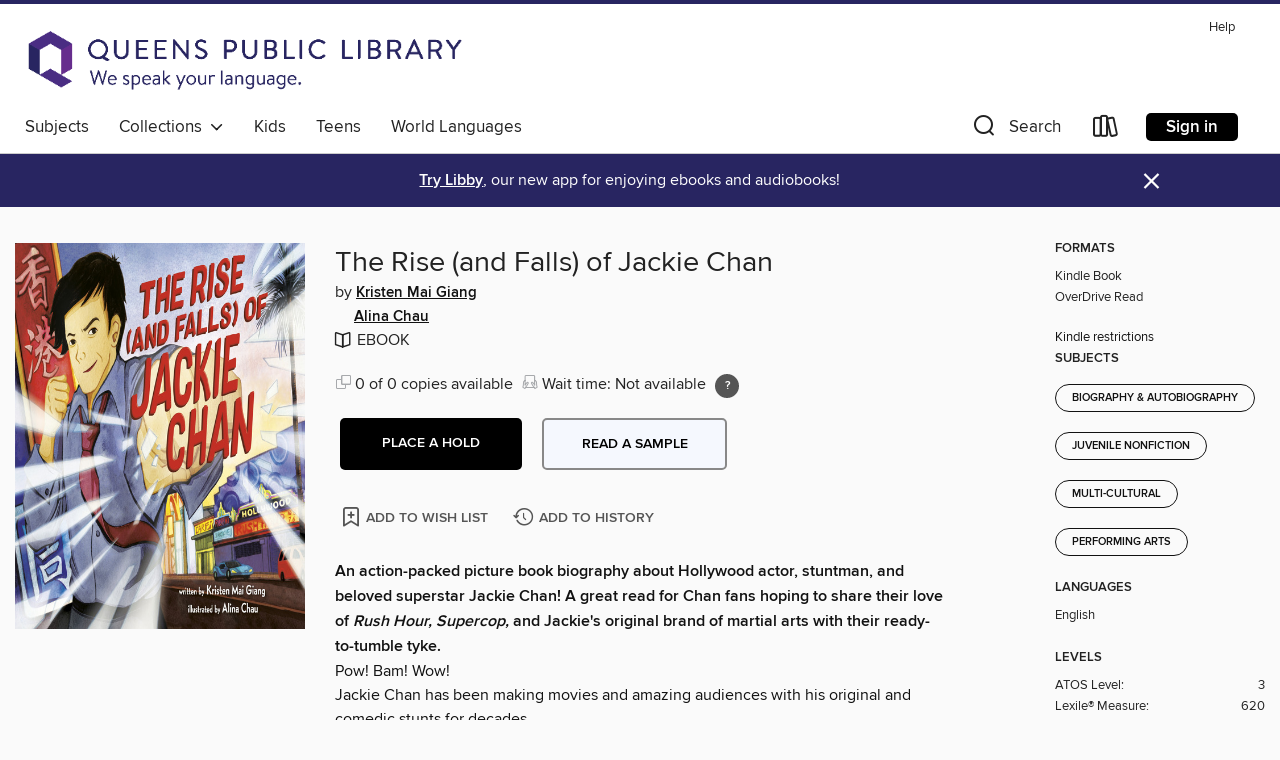

--- FILE ---
content_type: text/html; charset=utf-8
request_url: https://queenslibrary.overdrive.com/media/6384763
body_size: 23034
content:
<!DOCTYPE html>
<html lang="en" dir="ltr" class="no-js">
    <head>
        
    <link rel="canonical" href="/media/6384763" />
    <meta name="twitter:card" content="summary" />
    <meta name="twitter:title" property="og:title" content="The Rise (and Falls) of Jackie Chan"/>
    <meta property="og:url" content="https://queenslibrary.overdrive.com/media/6384763"/>
    <meta name="twitter:description" property="og:description" content="An action-packed picture book biography about Hollywood actor, stuntman, and beloved superstar Jackie Chan! A great read for Chan fans hoping to share their love of Rush Hour, Supercop, and Jackie&#39;s original brand of martial arts with their ready-to-tumble tyke.Pow! Bam! Wow!Jackie Chan has been mak..."/>
    <meta property="og:site_name" content="Queens Public Library" />
    <meta name="twitter:site" content="@OverDriveLibs" />
    <meta name="twitter:image" property="og:image" content="https://img1.od-cdn.com/ImageType-100/0111-1/{DAAE8AA3-519E-43E9-88A6-C4EDCA71D3E8}Img100.jpg"/>
    <meta property="og:locale" content="en" />
    <meta name="description" content="Learn more about The Rise (and Falls) of Jackie Chan in the Queens Public Library digital collection."/>

        <meta http-equiv="X-UA-Compatible" content="IE=edge,chrome=1">
<meta name="viewport" content="width=device-width, initial-scale=1.0 user-scalable=1">





    
        
        
            
        

        <title>The Rise (and Falls) of Jackie Chan - Queens Public Library - OverDrive</title>
    


<link rel='shortcut icon' type='image/x-icon' href='https://lightning.od-cdn.com/static/img/favicon.bb86d660d3929b5c0c65389d6a8e8aba.ico' />


    
        <meta name="twitter:title" property="og:title" content="Queens Public Library"/>
        <meta name="twitter:description" property="og:description" content="Browse, borrow, and enjoy titles from the Queens Public Library digital collection."/>
        <meta name="twitter:image" property="og:image" content="https://thunder.cdn.overdrive.com/logo-resized/889?1554312457"/>
        <meta property="og:url" content="/media/6384763"/>
        <meta name="twitter:card" content="summary" />
        <meta property="og:site_name" content="Queens Public Library" />
        <meta name="twitter:site" content="@OverDriveLibs" />
        <meta property="og:locale" content="en" />
        
    
<!-- iOS smart app banner -->
    <meta name="apple-itunes-app" content="app-id=1076402606" />
    <!-- Google Play app banner -->
    <link rel="manifest" href="https://lightning.od-cdn.com/static/manifest.ed71e3d923d287cd1dce64ae0d3cc8b8.json">
    <meta name="google-play-app" content="app-id=com.overdrive.mobile.android.libby" />
    <!-- Windows Store app banner -->
    <meta name="msApplication-ID" content="2FA138F6.LibbybyOverDrive" />
    <meta name="msApplication-PackageFamilyName" content="2FA138F6.LibbybyOverDrive_daecb9042jmvt" />


        <link rel="stylesheet" type="text/css" href="https://lightning.od-cdn.com/static/vendor.bundle.min.5eabf64aeb625aca9acda7ccc8bb0256.css" onerror="cdnError(this)" />
        <link rel="stylesheet" type="text/css" href="https://lightning.od-cdn.com/static/app.bundle.min.0daacbc20b85e970d37a37fe3fc3b92b.css" onerror="cdnError(this)" />
        <link rel='shortcut icon' type='image/x-icon' href='https://lightning.od-cdn.com/static/img/favicon.bb86d660d3929b5c0c65389d6a8e8aba.ico' />

        
    <link rel="stylesheet" type="text/css" href="https://lightning.od-cdn.com/static/details.min.7d025fd20f5f8cb8c565a0579873c4f0.css" />

    <style>
        .sample-circle-icon {
            background:rgba(102,45,141, 0.8) !important;
        }
    </style>


        

<link rel="stylesheet" type="text/css" href="/assets/v3/css/45b2cd3100fbdebbdb6e3d5fa7e06ec7/colors.css?primary=%23662d8d&primaryR=102&primaryG=45&primaryB=141&primaryFontColor=%23fff&secondary=%23282561&secondaryR=40&secondaryG=37&secondaryB=97&secondaryFontColor=%23fff&bannerIsSecondaryColor=false&defaultColor=%23222">

        <script>
    window.OverDrive = window.OverDrive || {};
    window.OverDrive.colors = {};
    window.OverDrive.colors.primary = "#662d8d";
    window.OverDrive.colors.secondary = "#282561";
    window.OverDrive.tenant = 62;
    window.OverDrive.libraryName = "Queens Public Library";
    window.OverDrive.advantageKey = "";
    window.OverDrive.libraryKey = "queenslibrary";
    window.OverDrive.accountIds = [-1];
    window.OverDrive.parentAccountKey = "queenslibrary";
    window.OverDrive.allFeatures = "";
    window.OverDrive.libraryConfigurations = {"autocomplete":{"enabled":true},"content-holds":{"enabled":true},"getACard":{"enabled":false},"backToMainCollectionLink":{"enabled":true},"promoteLibby":{"enabled":true},"switchToLibby":{"enabled":true},"disableOdAppAccess":{"enabled":true},"bannerIsSecondaryColor":{"enabled":false},"lexileScores":{"enabled":true},"atosLevels":{"enabled":true},"gradeLevels":{"enabled":true},"interestLevels":{"enabled":true},"readingHistory":{"enabled":true},"reciprocalLending":{"enabled":true},"OzoneAuthentication":{"enabled":true},"Notifications":{"enabled":true},"kindleFooter":{"enabled":true},"kindleNav":{"enabled":true},"kindleLoanFormatLimit":{"enabled":true},"kindleSearchOffer":{"enabled":true},"kindleLoanOffer":{"enabled":true},"sampleOnlyMode":{},"luckyDayMenuLink":{"enabled":true},"disableWishlist":{"enabled":false},"simplifiedNavigationBar":{"enabled":false},"geo-idc":{"enabled":false},"libby-footer-promo":{"enabled":false}};
    window.OverDrive.mediaItems = {"6384763":{"reserveId":"daae8aa3-519e-43e9-88a6-c4edca71d3e8","subjects":[{"id":"7","name":"Biography & Autobiography"},{"id":"45","name":"Juvenile Nonfiction"},{"id":"55","name":"Multi-Cultural"},{"id":"62","name":"Performing Arts"}],"bisacCodes":["JNF007000","JNF007060","JNF018020"],"bisac":[{"code":"JNF007000","description":"Juvenile Nonfiction / Biography & Autobiography / General"},{"code":"JNF007060","description":"Juvenile Nonfiction / Biography & Autobiography / Performing Arts"},{"code":"JNF018020","description":"JUVENILE NONFICTION / Asian American & Pacific Islander"}],"levels":[{"value":"3","id":"atos","name":"ATOS"},{"value":"620","id":"lexile","name":"Lexile Score"},{"value":"K-3(LG)","id":"interest-level","name":"Interest Level"},{"low":"50","high":"200","value":"0-2","id":"reading-level","name":"Reading Level"}],"creators":[{"id":2275367,"name":"Kristen Mai Giang","role":"Author","sortName":"Giang, Kristen Mai"},{"id":629093,"name":"Alina Chau","role":"Illustrator","sortName":"Chau, Alina"}],"languages":[{"id":"en","name":"English"}],"imprint":{"id":"2657","name":"Crown Books for Young Readers"},"isBundledChild":false,"ratings":{"maturityLevel":{"id":"juvenile","name":"Juvenile"},"naughtyScore":{"id":"Juvenile","name":"Juvenile"}},"constraints":{"isDisneyEulaRequired":false},"reviewCounts":{"premium":4,"publisherSupplier":0},"isAvailable":false,"isPreReleaseTitle":false,"estimatedReleaseDate":"2022-03-29T04:00:00Z","sample":{"href":"https://samples.overdrive.com/?crid=daae8aa3-519e-43e9-88a6-c4edca71d3e8&.epub-sample.overdrive.com"},"publisher":{"id":"1038","name":"Random House Children's Books"},"description":"<b>An action-packed picture book biography about Hollywood actor, stuntman, and beloved superstar Jackie Chan! A great read for Chan fans hoping to share their love of<i> Rush Hour, Supercop,</i> and Jackie's original brand of martial arts with their ready-to-tumble tyke.</b><br>Pow! Bam! Wow!<br>Jackie Chan has been making movies and amazing audiences with his original and comedic stunts for decades.&nbsp;<br>Pow! Bam! Ow!<br>But before he was an international star, Jackie grew up in relative poverty in China, studied martial arts at the grueling China Drama Academy, and worked for years trying to find his way in film.<br>Pow! Bam! <i>How?</i><br>Twist, tumble, and train alongside martial arts hero Jackie Chan in this picture book biography from lauded author Kristen Mai Giang and illustrator and Hong Kong native Alina Chau. Discover how Jackie used his goofball acrobatics to make a name and a style all his own.","availableCopies":0,"ownedCopies":0,"luckyDayAvailableCopies":0,"luckyDayOwnedCopies":0,"holdsCount":0,"isFastlane":false,"availabilityType":"normal","isRecommendableToLibrary":true,"isOwned":true,"isHoldable":true,"isAdvantageFiltered":false,"visitorEligible":false,"juvenileEligible":false,"youngAdultEligible":false,"contentAccessLevels":0,"classifications":{},"type":{"id":"ebook","name":"eBook"},"covers":{"cover150Wide":{"href":"https://img1.od-cdn.com/ImageType-150/0111-1/DAA/E8A/A3/{DAAE8AA3-519E-43E9-88A6-C4EDCA71D3E8}Img150.jpg","height":200,"width":150,"primaryColor":{"hex":"#963628","rgb":{"red":150,"green":54,"blue":40}},"isPlaceholderImage":false},"cover300Wide":{"href":"https://img2.od-cdn.com/ImageType-400/0111-1/DAA/E8A/A3/{DAAE8AA3-519E-43E9-88A6-C4EDCA71D3E8}Img400.jpg","height":400,"width":300,"primaryColor":{"hex":"#8A3C30","rgb":{"red":138,"green":60,"blue":48}},"isPlaceholderImage":false},"cover510Wide":{"href":"https://img1.od-cdn.com/ImageType-100/0111-1/{DAAE8AA3-519E-43E9-88A6-C4EDCA71D3E8}Img100.jpg","height":680,"width":510,"primaryColor":{"hex":"#692D25","rgb":{"red":105,"green":45,"blue":37}},"isPlaceholderImage":false}},"id":"6384763","firstCreatorName":"Kristen Mai Giang","firstCreatorId":2275367,"firstCreatorSortName":"Giang, Kristen Mai","title":"The Rise (and Falls) of Jackie Chan","sortTitle":"Rise (and Falls) of Jackie Chan","starRating":4.3,"starRatingCount":4,"publishDate":"2022-03-29T00:00:00Z","publishDateText":"03/29/2022","formats":[{"identifiers":[{"type":"PublisherCatalogNumber","value":"611017"},{"type":"ASIN","value":"B0989GF7XS"}],"rights":[{"type":"UnsupportedKindleDevice","typeText":"Unsupported kindle device","value":"kindle-1","valueText":"Kindle 1","drmType":"Light"},{"type":"UnsupportedKindleDevice","typeText":"Unsupported kindle device","value":"kindle-2","valueText":"Kindle 2","drmType":"Light"},{"type":"UnsupportedKindleDevice","typeText":"Unsupported kindle device","value":"kindle-dx","valueText":"Kindle DX","drmType":"Light"},{"type":"UnsupportedKindleDevice","typeText":"Unsupported kindle device","value":"kindle-keyboard","valueText":"Kindle Keyboard","drmType":"Light"},{"type":"UnsupportedKindleDevice","typeText":"Unsupported kindle device","value":"kindle-4","valueText":"Kindle 4","drmType":"Light"},{"type":"UnsupportedKindleDevice","typeText":"Unsupported kindle device","value":"kindle-touch","valueText":"Kindle Touch","drmType":"Light"},{"type":"UnsupportedKindleDevice","typeText":"Unsupported kindle device","value":"kindle-5","valueText":"Kindle 5","drmType":"Light"},{"type":"UnsupportedKindleDevice","typeText":"Unsupported kindle device","value":"kindle-paperwhite","valueText":"Kindle Paperwhite","drmType":"Light"},{"type":"UnsupportedKindleDevice","typeText":"Unsupported kindle device","value":"kindle-7","valueText":"Kindle 7","drmType":"Light"},{"type":"UnsupportedKindleDevice","typeText":"Unsupported kindle device","value":"kindle-voyage","valueText":"Kindle Voyage","drmType":"Light"}],"onSaleDateUtc":"2022-03-29T04:00:00+00:00","hasAudioSynchronizedText":false,"isBundleParent":false,"bundledContent":[],"fulfillmentType":"kindle","id":"ebook-kindle","name":"Kindle Book"},{"identifiers":[{"type":"ISBN","value":"9780593121948"},{"type":"PublisherCatalogNumber","value":"611017"}],"rights":[],"onSaleDateUtc":"2022-03-29T04:00:00+00:00","hasAudioSynchronizedText":false,"isBundleParent":false,"isbn":"9780593121948","bundledContent":[],"sample":{"href":"https://samples.overdrive.com/?crid=daae8aa3-519e-43e9-88a6-c4edca71d3e8&.epub-sample.overdrive.com"},"fulfillmentType":"bifocal","id":"ebook-overdrive","name":"OverDrive Read"}],"publisherAccount":{"id":"221","name":"Random House, Inc."},"sampleIsODR":true}};
    window.OverDrive.thunderHost = "https://thunder.api.overdrive.com/v2";
    window.OverDrive.autocompleteHost = "https://autocomplete.api.overdrive.com/v1";
    window.OverDrive.autocompleteApiKey = "66d3b2fb030e46bba783b1a658705fe3";
    window.patronSettings = {};
    window.OverDrive.isAuthenticated = false;
    window.OverDrive.allowAnonymousSampling = true;
    window.OverDrive.hasLinkedCards = false;
    window.OverDrive.authType = "no-auth";
    window.OverDrive.currentRoom = false;
    window.OverDrive.supportedFormats = [{"mediaType":"ebook","id":"ebook-pdf-adobe","name":"PDF eBook"},{"mediaType":"ebook","id":"ebook-media-do","name":"MediaDo eBook"},{"mediaType":"ebook","id":"ebook-epub-adobe","name":"EPUB eBook"},{"mediaType":"ebook","id":"ebook-kobo","name":"Kobo eBook"},{"mediaType":"ebook","id":"ebook-kindle","name":"Kindle Book"},{"mediaType":"audiobook","id":"audiobook-mp3","name":"MP3 audiobook"},{"mediaType":"ebook","id":"ebook-pdf-open","name":"Open PDF eBook"},{"mediaType":"magazine","id":"magazine-overdrive","name":"OverDrive Magazine"},{"mediaType":"ebook","id":"ebook-overdrive","name":"OverDrive Read"},{"mediaType":"audiobook","id":"audiobook-overdrive","name":"OverDrive Listen audiobook"},{"mediaType":"ntc","id":"ntc-pay-per-access","name":"External service"},{"mediaType":"ntc","id":"ntc-subscription","name":"External service"},{"mediaType":"ebook","id":"ebook-epub-open","name":"Open EPUB eBook"}];
    window.OverDrive.cdn = 'https://lightning.od-cdn.com';
    window.OverDrive.features = {"query-collection-metadata":{"enabled":true,"testable":true},"luckyDayMenuLink":{"enabled":false,"testable":false},"hide-lightning-campaigns":{"enabled":true,"testable":true},"show-od-desktop-message":{"enabled":false,"testable":false},"kindleFooter":{"enabled":false,"testable":false},"kindleNav":{"enabled":false,"testable":false},"kindleLoanFormatLimit":{"enabled":false,"testable":false},"kindleSearchOffer":{"enabled":false,"testable":false},"kindleLoanOffer":{"enabled":false,"testable":false},"kindlefire-sunset":{"enabled":true,"testable":true},"mp3-in-app-only":{"enabled":true,"testable":true},"download-libby-modal":{"enabled":false,"testable":false},"libby-footer-promo":{"enabled":true,"testable":true},"simplifiedNavigationBar":{"enabled":true,"testable":true},"disableWishlist":{"enabled":true,"testable":true},"geo-idc":{"enabled":true,"testable":true},"LHTNG-5681":{"enabled":true,"testable":true},"switchToLibby":{"enabled":false,"testable":false},"disableOdAppAccess":{"enabled":true,"testable":true},"sunset-audiobook-rewrite":{"enabled":true,"testable":true},"Notifications":{"enabled":true,"testable":true},"sampleOnlyMode":{"enabled":true,"testable":true},"idc-always-captcha":{"enabled":true,"testable":true},"allow-admin-fulfillment-auth":{"enabled":false,"testable":false},"odapp-sunset":{"enabled":true,"testable":true},"tolino-other-button":{"enabled":false,"testable":true},"reenableMp3DownloadMacOSPreCatalina":{"enabled":true,"testable":true},"odread-fulfillment-first":{"enabled":true,"testable":true},"filter-out-ntc":{"enabled":true,"testable":true},"hide-disabled-formats":{"enabled":true,"testable":true},"stop-treating-ipad-like-mac":{"enabled":true,"testable":true},"suspend-modal-data-adjustment":{"enabled":true,"testable":true},"streaming-update-message":{"enabled":true,"testable":true},"macOSAudiobookMessaging":{"enabled":true,"testable":true},"noAudiobooksForMacOS":{"enabled":true,"testable":true},"ghostLogin":{"enabled":true,"testable":true},"OzoneAuthentication":{"enabled":true,"testable":true},"LuckyDay":{"enabled":true,"testable":true},"betterPatronState":{"enabled":false,"testable":true},"reciprocalLending":{"enabled":true,"testable":true},"internationalDemoMode":{"enabled":true,"testable":true},"getACard":{"enabled":true,"testable":true},"bannerIsSecondaryColor":{"enabled":true,"testable":true},"interestLevels":{"enabled":true,"testable":true},"gradeLevels":{"enabled":true,"testable":true},"lexileScores":{"enabled":true,"testable":true},"atosLevels":{"enabled":true,"testable":true},"readingHistory":{"enabled":true,"testable":true},"promoteLibby":{"enabled":true,"testable":true},"backToMainCollectionLink":{"enabled":true,"testable":true},"content-holds":{"enabled":true,"testable":true},"autocomplete":{"enabled":true,"testable":true},"_softExpiration":"2026-01-22T13:11:33.860Z"};
    window.OverDrive.languageSelection = "undefined";
    window.OverDrive.supportArticles = {"ODAppSupport":"1481728-get-help-with-the-overdrive-app","LibbySupport":"2673906","recentUpdates":"2778185","havingTrouble":"1481730-having-trouble","newOverDrive":"2145737","howToReturn":"1481263","howToReturnWindows":"1481265","howToReturnAndroid":"1482571","howToReturnIOS":"1481551","howToReturnChromebook":"1775656","sessionExpiredError":"2847569","readAlongEbook":"1749249","noWindowsPhoneSupport":"2804623","ODAppNoPDFEbook":"1481649","aboutHistory":"2833477","deviceRestrictions":"2373846"};
    window.OverDrive.showHistoryFeature = true;
    window.OverDrive.optimizeForChina = false;
    window.OverDrive.isGdprCountry = false;
    window.OverDrive.siteLogoUrl = 'https://thunder.cdn.overdrive.com/logo-resized/889?1554312457';
    window.OverDrive.showCookieBanner = true;
    window.OverDrive.showCookieSettingsModal = false;
    window.OverDrive.insufficientTls = false;
    window.OverDrive.showGetACardModal = false;
    window.OverDrive.androidUrl = "https://play.google.com/store/apps/details?id=com.overdrive.mobile.android.libby&amp;referrer=utm_source%3Dlightning%26utm_medium%3Dbanner%26utm_campaign%3Dlibby";
    window.OverDrive.iOSUrl = "https://itunes.apple.com/us/app/libby-by-overdrive-labs/id1076402606?pt=211483&amp;ct=lightning_banner&amp;mt=8&amp;utm_medium=lightning_banner&amp;utm_source=lightning&amp;utm_campaign=libby";
    window.OverDrive.winUrl = "https://www.microsoft.com/en-us/p/libby-by-overdrive/9p6g3tcr4hzr?utm_medium=lightning_banner&amp;utm_source=lightning&amp;utm_campaign=libby&amp;utm_content=microsoft_app_store_libby&amp;activetab=pivot%3aoverviewtab";
    window.OverDrive.hasPartnerLibraries = false;
    window.OverDrive.isVisitor = false;
    window.OverDrive.showOnlyAvailable = false;
    window.OverDrive.LuckyDayLendingPeriodsByFormat = {"ebook":14,"audiobook":14};

    window.OverDrive.collectionId   = 0 || 0;
    window.OverDrive.collectionType = "";
    window.OverDrive.dyslexic = false;
    window.OverDrive.cardSignUpLink = "https://www.queenslibrary.org/get-a-card/eUser";
    window.OverDrive.deviceIsMac = true;
    window.OverDrive.isWindows = false;
    window.OverDrive.isPreCatalinaMac = false;
    window.OverDrive.librarySupportUrl = "http://www.queenslibrary.org/contact-us";
    window.OverDrive.librarySupportEmail = "";
    window.OverDrive.isTolinoDevice = false;
    window.OverDrive.enabledPlatforms = ["lightning","libby"];
    window.OverDrive.isKindle = false;
    window.OverDrive.isUnsupportedKindle = false;
    window.OverDrive.hasKanopySubscription = true;
    window.OverDrive.kanopySignUpUrl = 'https://www.kanopy.com/en/queenslibrary/signup/auth/publiclibrary';
    window.OverDrive.reactEmbedded = true;
    window.OverDrive.isChina = false;
    window.OverDrive.pageMetadata = "";
    window.OverDrive.classifierIds = "";

    window.OverDrive.tlsVersion = 'TLSv1.2';
    window.OverDrive.tlsCipher = 'ECDHE-RSA-AES256-GCM-SHA384';

    window.OverDrive.features.isEnabled = function(feature){
        var feature = window.OverDrive.features[feature];
        if (!feature) {
            return false;
        }
        if (feature.enabled) {
            return true;
        }
        if (window.OverDrive.tenant === 100501 
            || window.OverDrive.tenant === 100300
            || (window.OverDrive.tenant >= 800000 && window.OverDrive.tenant < 900000) 
            || window.OverDrive.allFeatures === '1') {
            return feature.testable;
        }
    };
    window.OverDrive.isLocal = false;
    window.OverDrive.inApp = false;
    window.OverDrive.deviceType = 'desktop';
    window.OverDrive.appVersion = "";
    window.OverDrive.deepSearch = true;
    window.OverDrive.whitelistedMediaTypes = 'ebook,audiobook,magazine,video';

    
    window.OverDrive._baseUrl = '';

    
    window.OverDrive._locale = 'en';
</script>

        <style>
    img.broken {
        background-image: url(https://lightning.od-cdn.com/static/img/loading.17eca6dfe312e31db61216637ca7b440.gif) !important;
    }

    a.cdnFailLink {
        color: #00f;
    }

    a.cdnFailLink:hover, a.cdnFailLink:focus {
        color: #00f;
        text-decoration: underline;
    }

    .cdnFailContainer {
        display: none;
        text-align: center;
        margin: 15px 20px 0 20px;
    }
</style>

<script>
    
    var gaEventTriggered = false;
    function cdnError(elem) {
        // Need to wait for window.onload to get elements
        window.onload = function() {
            var src = elem.src || elem.href;

            // Show CDN failure copy
            document.getElementById('cdnfail').style.display = 'block';

            // Hide site containers to not show unstyled/broken elements
            var containers = document.getElementsByClassName('js-hideOnCdnError');
            for(var x = 0; x < containers.length; x++) {
                containers[x].style.display = 'none';
            }

            // Only send 1 event to GA
            if (!gaEventTriggered && window.ga) {
                window.ga('send', 'event', {
                    eventCategory: 'CDN',
                    eventAction: 'Load Failure',
                    eventLabel: src
                });
                
                gaEventTriggered = true;
            }

            var requestData = {
                level: 'warn',
                message: 'A CDN resource has failed to load',
                fields: {
                    src: src
                }
            }

            var request = new XMLHttpRequest();
            request.open('POST', '/log', true);
            request.setRequestHeader('Content-Type', 'application/json');
            request.send(JSON.stringify(requestData));
        };
    }
</script>

        
        <script>
            
    // Bootstrap frontend media data
    window.OverDrive.titleCollection = {"reserveId":"daae8aa3-519e-43e9-88a6-c4edca71d3e8","subjects":[{"id":"7","name":"Biography & Autobiography"},{"id":"45","name":"Juvenile Nonfiction"},{"id":"55","name":"Multi-Cultural"},{"id":"62","name":"Performing Arts"}],"bisacCodes":["JNF007000","JNF007060","JNF018020"],"bisac":[{"code":"JNF007000","description":"Juvenile Nonfiction / Biography & Autobiography / General"},{"code":"JNF007060","description":"Juvenile Nonfiction / Biography & Autobiography / Performing Arts"},{"code":"JNF018020","description":"JUVENILE NONFICTION / Asian American & Pacific Islander"}],"levels":[{"value":"3","id":"atos","name":"ATOS"},{"value":"620","id":"lexile","name":"Lexile Score"},{"value":"K-3(LG)","id":"interest-level","name":"Interest Level"},{"low":"50","high":"200","value":"0-2","id":"reading-level","name":"Reading Level"}],"creators":[{"id":2275367,"name":"Kristen Mai Giang","role":"Author","sortName":"Giang, Kristen Mai"},{"id":629093,"name":"Alina Chau","role":"Illustrator","sortName":"Chau, Alina"}],"languages":[{"id":"en","name":"English"}],"imprint":{"id":"2657","name":"Crown Books for Young Readers"},"isBundledChild":false,"ratings":{"maturityLevel":{"id":"juvenile","name":"Juvenile"},"naughtyScore":{"id":"Juvenile","name":"Juvenile"}},"constraints":{"isDisneyEulaRequired":false},"reviewCounts":{"premium":4,"publisherSupplier":0},"isAvailable":false,"isPreReleaseTitle":false,"estimatedReleaseDate":"2022-03-29T04:00:00Z","sample":{"href":"https://samples.overdrive.com/?crid=daae8aa3-519e-43e9-88a6-c4edca71d3e8&.epub-sample.overdrive.com"},"publisher":{"id":"1038","name":"Random House Children's Books"},"description":"<b>An action-packed picture book biography about Hollywood actor, stuntman, and beloved superstar Jackie Chan! A great read for Chan fans hoping to share their love of<i> Rush Hour, Supercop,</i> and Jackie's original brand of martial arts with their ready-to-tumble tyke.</b><br>Pow! Bam! Wow!<br>Jackie Chan has been making movies and amazing audiences with his original and comedic stunts for decades.&nbsp;<br>Pow! Bam! Ow!<br>But before he was an international star, Jackie grew up in relative poverty in China, studied martial arts at the grueling China Drama Academy, and worked for years trying to find his way in film.<br>Pow! Bam! <i>How?</i><br>Twist, tumble, and train alongside martial arts hero Jackie Chan in this picture book biography from lauded author Kristen Mai Giang and illustrator and Hong Kong native Alina Chau. Discover how Jackie used his goofball acrobatics to make a name and a style all his own.","availableCopies":0,"ownedCopies":0,"luckyDayAvailableCopies":0,"luckyDayOwnedCopies":0,"holdsCount":0,"isFastlane":false,"availabilityType":"normal","isRecommendableToLibrary":true,"isOwned":true,"isHoldable":true,"isAdvantageFiltered":false,"visitorEligible":false,"juvenileEligible":false,"youngAdultEligible":false,"contentAccessLevels":0,"classifications":{},"type":{"id":"ebook","name":"eBook"},"covers":{"cover150Wide":{"href":"https://img1.od-cdn.com/ImageType-150/0111-1/DAA/E8A/A3/{DAAE8AA3-519E-43E9-88A6-C4EDCA71D3E8}Img150.jpg","height":200,"width":150,"primaryColor":{"hex":"#963628","rgb":{"red":150,"green":54,"blue":40}},"isPlaceholderImage":false},"cover300Wide":{"href":"https://img2.od-cdn.com/ImageType-400/0111-1/DAA/E8A/A3/{DAAE8AA3-519E-43E9-88A6-C4EDCA71D3E8}Img400.jpg","height":400,"width":300,"primaryColor":{"hex":"#8A3C30","rgb":{"red":138,"green":60,"blue":48}},"isPlaceholderImage":false},"cover510Wide":{"href":"https://img1.od-cdn.com/ImageType-100/0111-1/{DAAE8AA3-519E-43E9-88A6-C4EDCA71D3E8}Img100.jpg","height":680,"width":510,"primaryColor":{"hex":"#692D25","rgb":{"red":105,"green":45,"blue":37}},"isPlaceholderImage":false}},"id":"6384763","firstCreatorName":"Kristen Mai Giang","firstCreatorId":2275367,"firstCreatorSortName":"Giang, Kristen Mai","title":"The Rise (and Falls) of Jackie Chan","sortTitle":"Rise (and Falls) of Jackie Chan","starRating":4.3,"starRatingCount":4,"publishDate":"2022-03-29T00:00:00Z","publishDateText":"03/29/2022","formats":[{"identifiers":[{"type":"PublisherCatalogNumber","value":"611017"},{"type":"ASIN","value":"B0989GF7XS"}],"rights":[{"type":"UnsupportedKindleDevice","typeText":"Unsupported kindle device","value":"kindle-1","valueText":"Kindle 1","drmType":"Light"},{"type":"UnsupportedKindleDevice","typeText":"Unsupported kindle device","value":"kindle-2","valueText":"Kindle 2","drmType":"Light"},{"type":"UnsupportedKindleDevice","typeText":"Unsupported kindle device","value":"kindle-dx","valueText":"Kindle DX","drmType":"Light"},{"type":"UnsupportedKindleDevice","typeText":"Unsupported kindle device","value":"kindle-keyboard","valueText":"Kindle Keyboard","drmType":"Light"},{"type":"UnsupportedKindleDevice","typeText":"Unsupported kindle device","value":"kindle-4","valueText":"Kindle 4","drmType":"Light"},{"type":"UnsupportedKindleDevice","typeText":"Unsupported kindle device","value":"kindle-touch","valueText":"Kindle Touch","drmType":"Light"},{"type":"UnsupportedKindleDevice","typeText":"Unsupported kindle device","value":"kindle-5","valueText":"Kindle 5","drmType":"Light"},{"type":"UnsupportedKindleDevice","typeText":"Unsupported kindle device","value":"kindle-paperwhite","valueText":"Kindle Paperwhite","drmType":"Light"},{"type":"UnsupportedKindleDevice","typeText":"Unsupported kindle device","value":"kindle-7","valueText":"Kindle 7","drmType":"Light"},{"type":"UnsupportedKindleDevice","typeText":"Unsupported kindle device","value":"kindle-voyage","valueText":"Kindle Voyage","drmType":"Light"}],"onSaleDateUtc":"2022-03-29T04:00:00+00:00","hasAudioSynchronizedText":false,"isBundleParent":false,"bundledContent":[],"fulfillmentType":"kindle","id":"ebook-kindle","name":"Kindle Book"},{"identifiers":[{"type":"ISBN","value":"9780593121948"},{"type":"PublisherCatalogNumber","value":"611017"}],"rights":[],"onSaleDateUtc":"2022-03-29T04:00:00+00:00","hasAudioSynchronizedText":false,"isBundleParent":false,"isbn":"9780593121948","bundledContent":[],"sample":{"href":"https://samples.overdrive.com/?crid=daae8aa3-519e-43e9-88a6-c4edca71d3e8&.epub-sample.overdrive.com"},"fulfillmentType":"bifocal","id":"ebook-overdrive","name":"OverDrive Read"}],"publisherAccount":{"id":"221","name":"Random House, Inc."},"sampleIsODR":true};


            
            if (typeof Intl === 'undefined') { Intl = {}; }
            if (typeof Intl.NumberFormat === 'undefined') {
                Intl.NumberFormat = function (){};
                Intl.NumberFormat.prototype.format = function (n) { return n; };
            }
        </script>

        <style>
            .body--ntcMode {
                height: auto;
                min-height: 100%;
                background-color: #fff;
            }
        </style>

        <script src="https://lightning.od-cdn.com/static/vendor.bundle.min.f23b75dd56a005d9261e6d9ace1927a2.js" onerror="cdnError(this)"></script>

        
            <script src="https://lightning.od-cdn.com/static/holds.app.min.929df410747a2352220b839118390760.js" onerror="cdnError(this)"></script>
        

        
        
        <script id="inlineModernizrScript">
            /*! modernizr 3.12.0 (Custom Build) | MIT *
 * https://modernizr.com/download/?-cssgrid_cssgridlegacy-setclasses !*/
!function(e,n,t,r){function o(e,n){return typeof e===n}function s(e,n){return!!~(""+e).indexOf(n)}function i(){return"function"!=typeof t.createElement?t.createElement(arguments[0]):_?t.createElementNS.call(t,"http://www.w3.org/2000/svg",arguments[0]):t.createElement.apply(t,arguments)}function l(){var e=t.body;return e||(e=i(_?"svg":"body"),e.fake=!0),e}function a(e,n,r,o){var s,a,f,u,d="modernizr",c=i("div"),p=l();if(parseInt(r,10))for(;r--;)f=i("div"),f.id=o?o[r]:d+(r+1),c.appendChild(f);return s=i("style"),s.type="text/css",s.id="s"+d,(p.fake?p:c).appendChild(s),p.appendChild(c),s.styleSheet?s.styleSheet.cssText=e:s.appendChild(t.createTextNode(e)),c.id=d,p.fake&&(p.style.background="",p.style.overflow="hidden",u=S.style.overflow,S.style.overflow="hidden",S.appendChild(p)),a=n(c,e),p.fake&&p.parentNode?(p.parentNode.removeChild(p),S.style.overflow=u,S.offsetHeight):c.parentNode.removeChild(c),!!a}function f(e){return e.replace(/([A-Z])/g,function(e,n){return"-"+n.toLowerCase()}).replace(/^ms-/,"-ms-")}function u(e,t,r){var o;if("getComputedStyle"in n){o=getComputedStyle.call(n,e,t);var s=n.console;if(null!==o)r&&(o=o.getPropertyValue(r));else if(s){var i=s.error?"error":"log";s[i].call(s,"getComputedStyle returning null, its possible modernizr test results are inaccurate")}}else o=!t&&e.currentStyle&&e.currentStyle[r];return o}function d(e,t){var o=e.length;if("CSS"in n&&"supports"in n.CSS){for(;o--;)if(n.CSS.supports(f(e[o]),t))return!0;return!1}if("CSSSupportsRule"in n){for(var s=[];o--;)s.push("("+f(e[o])+":"+t+")");return s=s.join(" or "),a("@supports ("+s+") { #modernizr { position: absolute; } }",function(e){return"absolute"===u(e,null,"position")})}return r}function c(e){return e.replace(/([a-z])-([a-z])/g,function(e,n,t){return n+t.toUpperCase()}).replace(/^-/,"")}function p(e,n,t,l){function a(){u&&(delete z.style,delete z.modElem)}if(l=!o(l,"undefined")&&l,!o(t,"undefined")){var f=d(e,t);if(!o(f,"undefined"))return f}for(var u,p,m,y,g,h=["modernizr","tspan","samp"];!z.style&&h.length;)u=!0,z.modElem=i(h.shift()),z.style=z.modElem.style;for(m=e.length,p=0;p<m;p++)if(y=e[p],g=z.style[y],s(y,"-")&&(y=c(y)),z.style[y]!==r){if(l||o(t,"undefined"))return a(),"pfx"!==n||y;try{z.style[y]=t}catch(e){}if(z.style[y]!==g)return a(),"pfx"!==n||y}return a(),!1}function m(e,n){return function(){return e.apply(n,arguments)}}function y(e,n,t){var r;for(var s in e)if(e[s]in n)return!1===t?e[s]:(r=n[e[s]],o(r,"function")?m(r,t||n):r);return!1}function g(e,n,t,r,s){var i=e.charAt(0).toUpperCase()+e.slice(1),l=(e+" "+b.join(i+" ")+i).split(" ");return o(n,"string")||o(n,"undefined")?p(l,n,r,s):(l=(e+" "+E.join(i+" ")+i).split(" "),y(l,n,t))}function h(e,n,t){return g(e,r,r,n,t)}var v=[],C={_version:"3.12.0",_config:{classPrefix:"",enableClasses:!0,enableJSClass:!0,usePrefixes:!0},_q:[],on:function(e,n){var t=this;setTimeout(function(){n(t[e])},0)},addTest:function(e,n,t){v.push({name:e,fn:n,options:t})},addAsyncTest:function(e){v.push({name:null,fn:e})}},Modernizr=function(){};Modernizr.prototype=C,Modernizr=new Modernizr;var w=[],S=t.documentElement,_="svg"===S.nodeName.toLowerCase(),x="Moz O ms Webkit",b=C._config.usePrefixes?x.split(" "):[];C._cssomPrefixes=b;var P={elem:i("modernizr")};Modernizr._q.push(function(){delete P.elem});var z={style:P.elem.style};Modernizr._q.unshift(function(){delete z.style});var E=C._config.usePrefixes?x.toLowerCase().split(" "):[];C._domPrefixes=E,C.testAllProps=g,C.testAllProps=h,Modernizr.addTest("cssgridlegacy",h("grid-columns","10px",!0)),Modernizr.addTest("cssgrid",h("grid-template-rows","none",!0)),function(){var e,n,t,r,s,i,l;for(var a in v)if(v.hasOwnProperty(a)){if(e=[],n=v[a],n.name&&(e.push(n.name.toLowerCase()),n.options&&n.options.aliases&&n.options.aliases.length))for(t=0;t<n.options.aliases.length;t++)e.push(n.options.aliases[t].toLowerCase());for(r=o(n.fn,"function")?n.fn():n.fn,s=0;s<e.length;s++)i=e[s],l=i.split("."),1===l.length?Modernizr[l[0]]=r:(Modernizr[l[0]]&&(!Modernizr[l[0]]||Modernizr[l[0]]instanceof Boolean)||(Modernizr[l[0]]=new Boolean(Modernizr[l[0]])),Modernizr[l[0]][l[1]]=r),w.push((r?"":"no-")+l.join("-"))}}(),function(e){var n=S.className,t=Modernizr._config.classPrefix||"";if(_&&(n=n.baseVal),Modernizr._config.enableJSClass){var r=new RegExp("(^|\\s)"+t+"no-js(\\s|$)");n=n.replace(r,"$1"+t+"js$2")}Modernizr._config.enableClasses&&(e.length>0&&(n+=" "+t+e.join(" "+t)),_?S.className.baseVal=n:S.className=n)}(w),delete C.addTest,delete C.addAsyncTest;for(var N=0;N<Modernizr._q.length;N++)Modernizr._q[N]();e.Modernizr=Modernizr}(window,window,document);
        </script>
        
        
        <script>
    'use strict';

    var __reactPagesReady = false;
    var __reactPagesReadyEvent = undefined;

    document.addEventListener('react-pages-ready', function (event) {
        __reactPagesReady = true;
        __reactPagesReadyEvent = event;
    });

    function onReactPagesReady(callback) {
        function isReadyToRender() {
            return __reactPagesReady 
                && document.readyState !== 'loading';
        }

        var callbackCalled = false;
        function handleReadyEvent() {
            if (!isReadyToRender() || callbackCalled) {
                return;
            }

            callbackCalled = true;
            callback(__reactPagesReadyEvent);
        }
        
        handleReadyEvent();

        document.addEventListener('readystatechange', function () {
            handleReadyEvent();
        });

        document.addEventListener('react-pages-ready', function () {
            handleReadyEvent();
        });
    }
</script>
        <script>
    'use strict';

    var __globalBootstrappingReady = false;
    var __reactComponentsReady = false;
    var __reactComponentsReadyEvent = undefined;

    document.addEventListener('react-components-ready', function (event) {
        __reactComponentsReady = true;
        __reactComponentsReadyEvent = event;
    });

    document.addEventListener('global-bootstrapping-ready', function () {
        __globalBootstrappingReady = true;
    });
    
    function onReactComponentsReady(callback) {
        function isReadyToRender() {
            return __reactComponentsReady 
                && __globalBootstrappingReady
                && document.readyState !== 'loading';
        }

        var callbackCalled = false;
        function handleReadyEvent() {
            if (!isReadyToRender() || callbackCalled) {
                return;
            }

            callbackCalled = true;
            callback(__reactComponentsReadyEvent);
        }
        
        handleReadyEvent();

        document.addEventListener('readystatechange', function () {
            handleReadyEvent();
        });

        document.addEventListener('react-components-ready', function () {
            handleReadyEvent();
        });

        document.addEventListener('global-bootstrapping-ready', function() {
            handleReadyEvent();
        });
    }
</script>


    <script src="https://lightning.od-cdn.com/static/react/static/js/main.d6cb2032.js"></script>


    </head>

    <body class="body   ">
        


        
            <nav>
    <div class="MobileNav js-mobileNav">
        <a class="skip-link" href="#mainContent">Skip to main content</a>
        <div class="row js-toggleRow">
            <div class="columns small-12 MobileNav-logoContainer"><a href="/" aria-label="Queens Public Library: OverDrive digital collection">
                            <img class="MobileNav-libraryLogo" alt="Queens Public Library" src="https://thunder.cdn.overdrive.com/logo-resized/889?1554312457"/>
                        </a>
                    
            </div>
        </div>
        
        <div class="row js-toggleRow">
            <div class="columns small-12 MobileNav-searchContainer js-mobileSearchContainer">
                <h2 tabindex="-1" class="offscreen" role="status" aria-live="polite" id="search-label-mobile">Search</h2>
                <form class="js-quickSearchForm js-mobileSearchForm MobileNav-searchForm is-unexpanded" id="search-form-mobile"
                   autocomplete="off" method="get" action="/search">
                    <button class="unstyled MobileNav-searchIconContainer left js-mobileNavSearchIcon js-doQuickSearch" aria-label="Search">
                        <i class="icon-search-nav MobileNav-searchIcon"></i>
                    </button>
                    <input type="text" maxlength="100" name="query" id="nav-search-mobile" title="Search" autocomplete="off" 
                           data-search="nav-search-mobile" placeholder="Search" aria-autocomplete="list" 
                           class="js-quickSearchInput js-mobileSearchInput MobileNav-searchInput js-MobileNav-interactable" value="" aria-controls="mobileAdvancedSearch autocompletions-mobile" aria-expanded="false" aria-haspopup="true" role="combobox"/>
                </form>
                <span class="right js-searchControlContainer u-hideMe MobileNav-searchControlContainer">
                    <button class="unstyled js-clearMobileSearch js-MobileNav-interactable MobileNav-clearSearchIconContainer" aria-label="Clear search"><i class="icon-clear MobileNav-clearSearchIcon"></i></button>
                    <button class="unstyled js-doQuickSearch u-allCaps MobileNav-submitSearch">Search</button>
                </span>
                <span class="right MobileNav-iconContainer js-mobileNavIconContainer">
                    
                        
                        <a href="/account/loans" aria-label="Loans" tabindex="0" class="MobileNav-bookshelfLink js-MobileNav-interactable">
                            <i class="icon-bookshelf MobileNav-bookshelfIcon" aria-hidden="true"></i>
                        </a>
                    
                    <h2 tabindex="-1" class="offscreen">Browse menu</h2>
                    <button data-toggle="mobile-nav-foundation-dropdown" class="js-mobileMenu MobileNav-accountMenu js-MobileNav-interactable" id="hamburger" aria-expanded="false"
                        aria-label="Browse menu" title="Browse menu" tabindex="0">
                        <i class="icon-hamburger MobileNav-hamburgerIcon" aria-hidden="true"></i>
                    </button>
                </span>
            </div>
        </div>

        <div class="js-quickSearchAutocompletionsMobile"></div>
        
        <div class="MobileNav-advancedSearchContainer js-advancedSearchContainer row u-hideMe js-toggleRow js-MobileNav-interactable" aria-hidden="true">
            <a class="MobileNav-advancedSearchText js-advancedSearchLink js-MobileNav-interactable" id="mobileAdvancedSearch" href="/advanced-search" tabindex="0" aria-live="polite" aria-label="Advanced Search">
                <div class="small-12 columns MobileNav-advancedSearch">
                    Advanced
                </div>
            </a>
        </div><div class="MobileNav-advantageTout js-advantageTout row js-toggleRow u-hideMe">
                    <div class="columns small-12">
                        <a class="MobileNav-closeAdvantageTout right js-closeAdvantageTout"
                        href="javascript:void(0)" aria-label="Close" role="button" tabindex="0">&#215;</a>
                        <p class="MobileNav-advantageToutText text-center">
                            More titles and copies may be available to you. Sign in to see the full collection.
                        </p>
                        <div class="MobileNav-advantageToutSigninContainer text-center">
                            <a href="/account/sign-in?forward=%2Fmedia%2F6384763" class="u-allCaps primary button MobileNav-advantageToutSignin" tabindex="0" aria-label="More titles and copies may be available to you. Sign in to see the full collection.">
                                Sign in
                            </a>
                        </div>
                    </div>
                </div>
            
    </div>
</nav>
<div class="nav-container Nav js-nav" aria-hidden="false">
        <div class="row">
            <nav class="top-bar unexpanded js-top-bar" data-topbar data-options="mobile_show_parent_link: false">
                <a class="skip-link" href="#mainContent">Skip to main content</a>
                <div class="white-cover"></div>

                <section class="top-bar-section">

                    <div class="DesktopNavLinks Nav-topRightLinks">

                        <a target="_blank" rel="noreferrer" href="https://help.overdrive.com?Key=queenslibrary&Sup=http%3A%2F%2Fwww.queenslibrary.org%2Fcontact-us&edge=true" class="DesktopNavLinks-link Nav-topRightLink">Help</a>
                        </div>

                    <div tabindex="-1" class="Nav-logoWrapper--desktop"><a aria-label="Queens Public Library: OverDrive digital collection" href="/">
                                    <img class="Nav-logo--desktop" alt="Queens Public Library" src="https://thunder.cdn.overdrive.com/logo-resized/889?1554312457"/>
                                </a>
                            
                        
                    </div>

                    <h2 class="offscreen" tabindex="-1">Browse options</h2>
                
                    <!-- Left Nav Section -->
<nav>
    <ul class="left desktop hide-for-small-only Nav-bottomLeftLinksWrapper">
        <li tabindex="-1">
            <a tabindex="0" href="/browse" class="main-level" data-action="main-navigation" nav-name="Subjects">
                Subjects
            </a>
        </li><li tabindex="-1" class="Nav-collectionsDropLink">
            <a tabindex="0" class="main-level Nav-collectionsLink" data-dropdown="drop-collections" aria-controls="drop-collections" aria-expanded="false" data-action="main-navigation" nav-name="Collections" role="button" href="javascript:void(0)">
                Collections
                &nbsp;
                <i class="icon-down-arrow Nav-collectionsDropArrow" tabindex="-1" aria-hidden="true"></i>
            </a>
        </li><li tabindex="-1">
                    <a tabindex="0" href="/library/kids" aria-label="" class="main-level" data-action="main-navigation" nav-name="Kids" lang="en">
                        Kids
                    </a>
                </li>
            <li tabindex="-1">
                    <a tabindex="0" href="/library/teens" aria-label="" class="main-level" data-action="main-navigation" nav-name="Teens" lang="en">
                        Teens
                    </a>
                </li>
            <li tabindex="-1">
                    <a tabindex="0" href="/library/worldlanguages" aria-label="" class="main-level" data-action="main-navigation" nav-name="World Languages" lang="en">
                        World Languages
                    </a>
                </li>
            </ul>

    <div data-equalizer id="drop-collections" class="drop content f-dropdown dynamic Nav-collectionsDropdown" aria-hidden="true" tabindex="-1">
        <div class="large-11 medium-12 columns large-centered medium-centered">
            <ul class="large-block-grid-5 medium-block-grid-5"><li>
                        <h3 tabindex="-1" class="u-allCaps Nav-collectionsDropHeading">Special</h3>
                        <ul><li tabindex="-1">
                                        <a tabindex="-1" href="/library/kids" aria-label="" class="featured-collection-item Nav-featuredCollectionItem" lang="en">
                                            Kids
                                        </a>
                                    </li>
                                
                            <li tabindex="-1">
                                        <a tabindex="-1" href="/library/teens" aria-label="" class="featured-collection-item Nav-featuredCollectionItem" lang="en">
                                            Teens
                                        </a>
                                    </li>
                                
                            <li tabindex="-1">
                                        <a tabindex="-1" href="/library/worldlanguages" aria-label="" class="featured-collection-item Nav-featuredCollectionItem" lang="en">
                                            World Languages
                                        </a>
                                    </li>
                                
                            
                            
                            
                        </ul>
                    </li>
                            <li>
                                <h3 tabindex="-1" class="u-allCaps Nav-collectionsDropHeading" lang="en">EBOOKS</h3>
                                <ul>
                                    <li><a class="featured-collection-item Nav-featuredCollectionItem" href="/collection/26196" tabindex="-1" lang=""><span>New eBook Added!</span></a></li>
                                        
                                    <li><a class="featured-collection-item Nav-featuredCollectionItem" href="/collection/26197" tabindex="-1" lang=""><span>New Kids Added!</span></a></li>
                                        
                                    <li><a class="featured-collection-item Nav-featuredCollectionItem" href="/collection/26198" tabindex="-1" lang=""><span>New Teen Added!</span></a></li>
                                        
                                    <li><a class="featured-collection-item Nav-featuredCollectionItem" href="/collection/1076847" tabindex="-1" lang=""><span>Career and Employment resources</span></a></li>
                                        
                                    <li><a class="featured-collection-item Nav-featuredCollectionItem" href="/collection/1191765" tabindex="-1" lang=""><span>Citizenship &amp; Immigration resources</span></a></li>
                                        
                                    <li><a class="featured-collection-item Nav-featuredCollectionItem" href="/collection/1293036" tabindex="-1" lang=""><span>Computer Books</span></a></li>
                                        
                                    <li><a class="featured-collection-item Nav-featuredCollectionItem" href="/collection/1194180" tabindex="-1" lang=""><span>ESOL resourses</span></a></li>
                                        
                                    <li><a class="featured-collection-item Nav-featuredCollectionItem" href="/collection/1323632" tabindex="-1" lang=""><span>Travel Guides</span></a></li>
                                        
                                    <li><a class="featured-collection-item Nav-featuredCollectionItem" href="/collection/1347903" tabindex="-1" lang=""><span>Popular e-Books (no waiting)</span></a></li>
                                        
                                    <li>
                                        <a class="view-all-collections Nav-featuredCollectionItem contrast" href="/collections/featured/1" tabindex="-1">
                                            <span>
                                                See all ebooks collections&nbsp; <i class="icon-forward-arrow chevron" aria-hidden="true"></i>
                                            </span>
                                        </a>
                                    </li>
                                </ul>
                            </li>
                        
                    
                            <li>
                                <h3 tabindex="-1" class="u-allCaps Nav-collectionsDropHeading" lang="en">AUDIOBOOKS</h3>
                                <ul>
                                    <li><a class="featured-collection-item Nav-featuredCollectionItem" href="/collection/26202" tabindex="-1" lang=""><span>New Audiobooks Added! </span></a></li>
                                        
                                    <li><a class="featured-collection-item Nav-featuredCollectionItem" href="/collection/26203" tabindex="-1" lang=""><span>New Kids Added!</span></a></li>
                                        
                                    <li><a class="featured-collection-item Nav-featuredCollectionItem" href="/collection/26204" tabindex="-1" lang=""><span>New Teen Added!</span></a></li>
                                        
                                    <li><a class="featured-collection-item Nav-featuredCollectionItem" href="/collection/26206" tabindex="-1" lang=""><span>Try Something Different</span></a></li>
                                        
                                    <li><a class="featured-collection-item Nav-featuredCollectionItem" href="/collection/1056187" tabindex="-1" lang=""><span>Learn a Language</span></a></li>
                                        
                                    <li><a class="featured-collection-item Nav-featuredCollectionItem" href="/collection/1200399" tabindex="-1" lang=""><span>Popular Audiobooks (no waiting!)</span></a></li>
                                        
                                    <li>
                                        <a class="view-all-collections Nav-featuredCollectionItem contrast" href="/collections/featured/2" tabindex="-1">
                                            <span>
                                                See all audiobooks collections&nbsp; <i class="icon-forward-arrow chevron" aria-hidden="true"></i>
                                            </span>
                                        </a>
                                    </li>
                                </ul>
                            </li>
                        
                    
                            <li>
                                <h3 tabindex="-1" class="u-allCaps Nav-collectionsDropHeading" lang="en">MAGAZINES</h3>
                                <ul>
                                    <li><a class="featured-collection-item Nav-featuredCollectionItem" href="/collection/272587" tabindex="-1" lang=""><span>Just added</span></a></li>
                                        
                                    <li><a class="featured-collection-item Nav-featuredCollectionItem" href="/collection/272588" tabindex="-1" lang=""><span>Most popular</span></a></li>
                                        
                                    <li><a class="featured-collection-item Nav-featuredCollectionItem" href="/collection/272589" tabindex="-1" lang=""><span>Try something different</span></a></li>
                                        
                                    <li><a class="featured-collection-item Nav-featuredCollectionItem" href="/collection/1169960" tabindex="-1" lang=""><span>Browse Magazines </span></a></li>
                                        
                                    <li><a class="featured-collection-item Nav-featuredCollectionItem" href="/collection/1597612" tabindex="-1" lang=""><span>Spanish Magazines</span></a></li>
                                        
                                    <li>
                                        <a class="view-all-collections Nav-featuredCollectionItem contrast" href="/collections/featured/3" tabindex="-1">
                                            <span>
                                                See all magazines collections&nbsp; <i class="icon-forward-arrow chevron" aria-hidden="true"></i>
                                            </span>
                                        </a>
                                    </li>
                                </ul>
                            </li>
                        
                    <li>
                    <h3 tabindex="-1" class="u-allCaps Nav-collectionsDropHeading">Videos</h3>
                    <div class="kanopy-menu-ad-container"></div>
                </li>
            </ul>
        </div>
    </div>
</nav><!-- Right Nav Section -->
<h2 class="offscreen" tabindex="-1">Search and account</h2>
<ul role="presentation" class="right desktop hide-for-small-only Nav-bottomRightLinks">
    <li class="Nav-searchIconContainer">
        <a role="button" href="javascript:void(0)" class="js-toggleSearch js-Nav-interactable" aria-controls="search-form" aria-expanded="false" aria-label="Search">
            <i class="icon-search-nav Nav-searchIcon--desktop" aria-hidden="true"></i><span class="Nav-searchText">Search</span>
        </a>
    </li>
    
        
        <li>
            <a href="/account/loans" class="shelf-icon-container js-Nav-interactable" aria-label="Loans">
                <i class="icon-bookshelf Nav-bookshelfIcon--desktop" aria-hidden="true"></i>
            </a>
        </li><li role="presentation" class="Nav-signInWrapper">

                <a href="/account/sign-in?forward=%2Fmedia%2F6384763" class="desktopSignIn radius Nav-signIn button primary js-Nav-interactable" tabindex="0">Sign in</a>
                <!-- TODO: refactor advantage tout so that it's not a dropdown linked directly to the sign-in button (confusing screen-readers) -->
                <a data-dropdown="dropAccount" aria-haspopup="true" style="top: -1rem; height:0" data-options="align:bottom" class="signed-out js-account-menu-link Nav-signIn button primary radius invisible js-Nav-interactable" aria-controls="dropAccount" aria-expanded="false" href="#" id="account-holder-name">Sign in</a>

                <div id="dropAccount" data-dropdown-content class="f-dropdown large content Nav-advantageTout" aria-hidden="true" tabindex="-1">
                    <a class="close-advantage-tout contrast js-closeAdvantageTout" href="javascript:void(0)" aria-label="Close" role="button" tabindex="0">&#215;</a>
                    <p class="advantage-tout-text">
                        More titles and copies may be available to you. Sign in to see the full collection.
                    </p>
                    <div class="text-center">
                        <a href="/account/sign-in?forward=%2Fmedia%2F6384763" class="sign-in contrast u-allCaps Nav-advantageToutSignIn primary button" tabindex="0">
                            Sign in
                        </a>
                    </div>
                </div>
            </li>
        
</ul>
                </section>

                
            </nav><div class="dropdown-pane" id="mobile-nav-foundation-dropdown" data-dropdown data-menu="main">
    <div class="mobile-nav-wrapper">
        <div class="mobile-nav-menu">
            <ul class="accordion top-nav" data-accordion>

                <li>
                        <div class="help-mobile">
                            <a class="signed-out js-account-menu-link Nav-signIn button primary radius" href="/account/sign-in?forward=%2Fmedia%2F6384763" >
                                Sign in
                            </a>
                        </div>
                    </li>
                    
                

                <li>
                    <div class="help-mobile">
                        <a class="contrast" href="/browse" data-action="main-navigation" nav-name="Subjects">Subjects</a>
                    </div>
                </li><li class="accordion-navigation top-nav" data-sub-nav="featured-collections">
                        <a href="#featured-collections" id="featured-collections-heading" aria-controls="featured-collections" class="contrast nav-panel-name">Collections</a><span class="nav-panel-icon" tabindex="-1"><i class="icon-forward-arrow panel-arrow right chevron" aria-hidden="true" data-action="main-navigation" nav-name="Collections"></i></span>

                        <div id="featured-collections" class="content" role="region" aria-labelledby="featured-collections-heading">

                                <hr/>
                                
                            <ul>
                                                                                     
                                            <li class="nav-heading" lang="en">EBOOKS</li>
                                            <li><a href="/collection/26196" class="js-link" lang=""><span>New eBook Added!</span></a></li>
                                                
                                            <li><a href="/collection/26197" class="js-link" lang=""><span>New Kids Added!</span></a></li>
                                                
                                            <li><a href="/collection/26198" class="js-link" lang=""><span>New Teen Added!</span></a></li>
                                                
                                            <li><a href="/collection/1076847" class="js-link" lang=""><span>Career and Employment resources</span></a></li>
                                                
                                            <li><a href="/collection/1191765" class="js-link" lang=""><span>Citizenship &amp; Immigration resources</span></a></li>
                                                
                                            <li><a href="/collection/1293036" class="js-link" lang=""><span>Computer Books</span></a></li>
                                                
                                            <li><a href="/collection/1194180" class="js-link" lang=""><span>ESOL resourses</span></a></li>
                                                
                                            <li><a href="/collection/1323632" class="js-link" lang=""><span>Travel Guides</span></a></li>
                                                
                                            <li><a href="/collection/1347903" class="js-link" lang=""><span>Popular e-Books (no waiting)</span></a></li>
                                                
                                            <li><a href="/collections/featured/1" class="collection-link"><span><b>See all ebooks collections<i class="icon-forward-arrow chevron" aria-hidden="true"></i></b></span></a></li>
                                        
                                    </ul>
                                

                                <hr/>
                                
                            <ul>
                                                                                     
                                            <li class="nav-heading" lang="en">AUDIOBOOKS</li>
                                            <li><a href="/collection/26202" class="js-link" lang=""><span>New Audiobooks Added! </span></a></li>
                                                
                                            <li><a href="/collection/26203" class="js-link" lang=""><span>New Kids Added!</span></a></li>
                                                
                                            <li><a href="/collection/26204" class="js-link" lang=""><span>New Teen Added!</span></a></li>
                                                
                                            <li><a href="/collection/26206" class="js-link" lang=""><span>Try Something Different</span></a></li>
                                                
                                            <li><a href="/collection/1056187" class="js-link" lang=""><span>Learn a Language</span></a></li>
                                                
                                            <li><a href="/collection/1200399" class="js-link" lang=""><span>Popular Audiobooks (no waiting!)</span></a></li>
                                                
                                            <li><a href="/collections/featured/2" class="collection-link"><span><b>See all audiobooks collections<i class="icon-forward-arrow chevron" aria-hidden="true"></i></b></span></a></li>
                                        
                                    </ul>
                                

                                <hr/>
                                
                            <ul>
                                                                                     
                                            <li class="nav-heading" lang="en">MAGAZINES</li>
                                            <li><a href="/collection/272587" class="js-link" lang=""><span>Just added</span></a></li>
                                                
                                            <li><a href="/collection/272588" class="js-link" lang=""><span>Most popular</span></a></li>
                                                
                                            <li><a href="/collection/272589" class="js-link" lang=""><span>Try something different</span></a></li>
                                                
                                            <li><a href="/collection/1169960" class="js-link" lang=""><span>Browse Magazines </span></a></li>
                                                
                                            <li><a href="/collection/1597612" class="js-link" lang=""><span>Spanish Magazines</span></a></li>
                                                
                                            <li><a href="/collections/featured/3" class="collection-link"><span><b>See all magazines collections<i class="icon-forward-arrow chevron" aria-hidden="true"></i></b></span></a></li>
                                        
                                    </ul>
                                

                                <hr/>
                                
                            <ul>
                                    <li class="nav-heading u-allCaps" tabindex="0">Videos</li>
                                    <div class="kanopy-menu-ad-container"></div>
                                </ul>
                            
                        </div>
                    </li>

                <li tabindex="-1">
                            <a tabindex="0" href="/library/kids" aria-label="" class="contrast nav-panel-name" data-action="main-navigation" nav-name="Kids" lang="en">
                                Kids
                            </a>
                        </li>
                    <li tabindex="-1">
                            <a tabindex="0" href="/library/teens" aria-label="" class="contrast nav-panel-name" data-action="main-navigation" nav-name="Teens" lang="en">
                                Teens
                            </a>
                        </li>
                    <li tabindex="-1">
                            <a tabindex="0" href="/library/worldlanguages" aria-label="" class="contrast nav-panel-name" data-action="main-navigation" nav-name="World Languages" lang="en">
                                World Languages
                            </a>
                        </li>
                    

                

                    <li>
                        <div class="help-mobile">
                            <a class="text-center contrast" target="_blank" rel="noreferrer" href="https://help.overdrive.com?Key=queenslibrary&Sup=http%3A%2F%2Fwww.queenslibrary.org%2Fcontact-us&edge=true">Help</a>
                        </div>
                    </li>
                </ul>
        </div>
    </div>
</div></div><div class="row js-nav-search-drop js-desktopSearchContainer hideMe" aria-hidden="true">
    <hr class="Nav-searchSeparator"/>
    <div class="large-12 columns">
        <div class="Nav-searchDrop">
            <div class="search-bar Nav-searchBar">
                <form class="js-quickSearchDesktop js-quickSearchForm" id="search-form" method="get" action="/search">
                    <label class="hideMe" id="search-label-desktop" for="nav-search" role="status" aria-live="polite">Search</label>
                    <input tabindex="0" type="text" maxlength="100" name="query" id="nav-search" title="Search" autocomplete="off"
                            data-search="nav-search" aria-labelledby="search-label-desktop" aria-autocomplete="list" role="combobox" aria-expanded="false" aria-controls="autocompletions-desktop" 
                            class="js-quickSearchInput search-input Nav-searchInput" value="" placeholder="Search"/>

                    <div class="Nav-searchButtonContainer">
                        <i class="icon-clear js-clearSearch Nav-clearSearch right hideMe" tabindex="0" role="button"></i>
                        <button tabindex="0" class="js-doQuickSearch fake-button right Nav-submitSearch" aria-label="Submit search.">
                            <span tabindex="-1" class="desktop-search Nav-searchButton right">
                                <i class="icon-search-nav Nav-searchIcon--desktop is-submit" aria-hidden="true"></i>
                            </span>
                        </button>
                    </div>

                    <div class="js-quickSearchAutocompletionsDesktop"></div>

                    <a class="js-desktopAdvancedSearch help-link-desktop advanced-search-desktop Nav-advancedSearch right" tabindex="0" href="/advanced-search" aria-label="Advanced Search">Advanced<i class="icon-forward-arrow Nav-advancedSearchCaret right"></i></a>

                </form>
            </div>
        </div>
    </div>
</div></div>
    
    <div class="toast-placeholder js-toastPlaceholder"></div>

    
        <div class="js-toaster"></div>
    

    <div id="sample-only-banner"></div>


        

        
            
        

        <div id="cdnfail" class="cdnFailContainer">Error loading page.<br/>Try refreshing the page. If that doesn't work, there may be a network issue, and you can use our <a href="/selftest" class="cdnFailLink">self test page</a> to see what's preventing the page from loading.<br/><a href="https://help.overdrive.com/customer/portal/articles/2663201" class="cdnFailLink">Learn more about possible network issues</a> or <a href="https://help.overdrive.com/customer/en/portal/articles/1613698" class="cdnFailLink">contact support</a> for more help.</div>
        <input type="hidden" id="csrf" name="_csrf" value="ws6LfrHR-GjdEW11X33qegkcMh-3nReIbOnk">
        <div role="dialog" id="sample-dynamic-modal" class="sample-modal reveal-modal large" data-reveal aria-hidden="true" role="dialog">
    <div class="modal-header">
        <h2 data-first-focus tabindex="0" class="primary-color modal-title js-first-focus" data-sample-title></h2>
        <a class="close-reveal-modal" tabindex="0" role="button" aria-label="Close">&#215;</a>
    </div>

    <div class="modal-container">
        <iframe id="sample-dynamic-iframe" data-src class="js-last-focus"></iframe>
    </div>
</div>

        <main id="mainContent" class="container js-hideOnCdnError">
            
    <div class="title-header-container Details" aria-hidden="false" id="main">
        <div class="title-header-overlay">
            <div class="row">
                <div class="medium-3 below-980-4 below-600-12 columns cover-column">
                    
                    


    


<div class="CoverImageContainer" style="background-color: #692D25">
        <img aria-label="Title details for The Rise (and Falls) of Jackie Chan by Kristen Mai Giang - Wait list ebook"
          class="large-title js-details-cover-image" src="https://img1.od-cdn.com/ImageType-100/0111-1/{DAAE8AA3-519E-43E9-88A6-C4EDCA71D3E8}Img100.jpg" alt="Title details for The Rise (and Falls) of Jackie Chan by Kristen Mai Giang - Wait list" style="background-color: #692D25"/>
</div>

                </div>

                
                <div class="medium-6 below-980-8 below-600-full-width below-600-text-center columns title-column-top">
    <div class="TitleDetailsHeading">
        <h1 class="TitleDetailsHeading-title " lang="en" aria-label="Title details for The Rise (and Falls) of Jackie Chan by Kristen Mai Giang - Wait list" tabindex="-1">The Rise (and Falls) of Jackie Chan</h1>

        
        
        

        

        <div class="TitleSeries"></div>

        
            
                
                    
                
                <div class="TitleDetailsHeading-creator">
                    
                    
                    by <a aria-label="Search by author, Kristen Mai Giang" lang="en" href="/search/creatorId?query=2275367&sortBy=newlyadded" class="TitleDetailsHeading-creatorLink">Kristen Mai Giang</a>

                    
                        <br/>
                        
                        <a aria-label="Search by author, Alina Chau"
                           lang="en" href="/search/creatorId?query=629093&sortBy=newlyadded"
                           class="TitleDetailsHeading-creatorLink is-second">
                            Alina Chau
                        </a>
                    
                </div>
            
        

        <span class="TitleDetailsHeading-formatBadge">
            <i class="icon-ebook TitleDetailsHeading-formatBadgeIcon" aria-hidden="true"></i><span class="u-allCaps">ebook</span>

            
                
            
        </span>
    </div>

    

    <div class="show-for-600-up js-copiesAvailableContainer">
    </div>

    <div class="show-for-600-down js-copiesAvailableContainer-LuckyDay" style="overflow: hidden">
    </div>

    <div class="LuckyDayCantPlaceHoldContainer"></div>

    
    <div class="action-button-top">
    <div class="Details-buttonContainer ">
        <span class="TitleAction">
            
            <a tabindex="0" href="#" class="TitleActionButton button radius is-button js-placeholder primary" disabled="disabled">
                <div class="spinner"></div>
            </a>
        </span>

        
        
            
    
        <a href="#"
        class="button secondary radius big sample contrast below-600-full-width desktop u-allCaps sample-button Button-sampleButton js-sampleButton"
        data-href="https://samples.overdrive.com/?crid=daae8aa3-519e-43e9-88a6-c4edca71d3e8&amp;.epub-sample.overdrive.com"
        data-media-id="6384763"
        data-title="The Rise (and Falls) of Jackie Chan"
        data-type="ebook"
        role="button">
            
                Read a sample
            
        </a>

        <a href="https://samples.overdrive.com/?crid=daae8aa3-519e-43e9-88a6-c4edca71d3e8&amp;.epub-sample.overdrive.com" class="button secondary radius big sample contrast below-600-full-width mobile u-allCaps sample-button Button-sampleButton no-auth" target="_blank" rel="noreferrer">
            
                Read a sample
            
        </a>
    


        

        

        
    </div>

    

    
        <div class="wishlist-container"></div>
    

    <div class="ReadingHistoryButton-container"></div>
    <div class="show-for-600-down js-copiesAvailableContainer"></div>

    <div class="row small-centered">
        <div class="small-12 columns TitleDetailsDescription" data-title-description-container>
    <div class="margin-top-medium">
        <div class="js-title-description-container" id="title-description">
            <article class="TitleDetailsDescription-description js-title-description" lang="en">
                
                    <b>An action-packed picture book biography about Hollywood actor, stuntman, and beloved superstar Jackie Chan! A great read for Chan fans hoping to share their love of<i> Rush Hour, Supercop,</i> and Jackie's original brand of martial arts with their ready-to-tumble tyke.</b><br>Pow! Bam! Wow!<br>Jackie Chan has been making movies and amazing audiences with his original and comedic stunts for decades.&nbsp;<br>Pow! Bam! Ow!<br>But before he was an international star, Jackie grew up in relative poverty in China, studied martial arts at the grueling China Drama Academy, and worked for years trying to find his way in film.<br>Pow! Bam! <i>How?</i><br>Twist, tumble, and train alongside martial arts hero Jackie Chan in this picture book biography from lauded author Kristen Mai Giang and illustrator and Hong Kong native Alina Chau. Discover how Jackie used his goofball acrobatics to make a name and a style all his own.
                
            </article>
        </div>
    </div>
</div>

    </div>

    <div class="row small-centered">
        <div class="large-12 columns">
    <ul class="TitleDetails accordion js-accordion-details" data-accordion>
        
        <li class="TitleDetails-section">
            <h2 id="creators-heading" class="TitleDetails-panelHeading">
                Creators 
            </h2>
            <div id="creators-panel" class="TitleDetails-panelContent">
                <ul class="TitleDetails-list" aria-labelledby="creators-heading">
                    
                        <li>
                            <a class="TitleDetails-Link" aria-label="Search by author, Kristen Mai Giang"
                               href="/search/creatorId?query=2275367&sortBy=newlyadded">
                                <div>
                                    <div class="TitleDetails-listItemLabel">Kristen Mai Giang</div>
                                    
                                    <div class="TitleDetails-listItemSecondary">Author</div>
                                    
                                </div>
                                <i class="icon-forward-arrow TitleDetails-panelArrow u-pullRight" aria-hidden="true"></i>
                            </a>
                        </li>
                    
                        <li>
                            <a class="TitleDetails-Link" aria-label="Search by author, Alina Chau"
                               href="/search/creatorId?query=629093&sortBy=newlyadded">
                                <div>
                                    <div class="TitleDetails-listItemLabel">Alina Chau</div>
                                    
                                    <div class="TitleDetails-listItemSecondary">Illustrator</div>
                                    
                                </div>
                                <i class="icon-forward-arrow TitleDetails-panelArrow u-pullRight" aria-hidden="true"></i>
                            </a>
                        </li>
                    
                </ul>
            </div>
        </li>
        
        
        <li class="TitleDetails-section">
            <h2 id="publisher-heading" class="TitleDetails-panelHeading">
                Publisher 
            </h2>
            <div id="details-panel" class="TitleDetails-panelContent">
                
                    
                        <a href="/search/publisherId?query=1038&sortBy=newlyadded"
                            class="TitleDetails-Link" lang="en">
                            <div>
                                <div class="TitleDetails-listItemLabel">Random House Children's Books</div>
                                
                            </div>
                            <i class="icon-forward-arrow TitleDetails-panelArrow u-pullRight" aria-hidden="true"></i>
                        </a>
                    
                
                
            </div>
        </li>

        

        
        <li class="TitleDetails-section" id="release-accordion">
            <h2 class="TitleDetails-panelHeading">
                Release date
            </h2>
            <div class="TitleDetails-panelContent TitleDetails-noLink">
                March 29, 2022
            </div>
        </li>
        

        

        

        
        <li class="TitleDetails-section" id="formats-accordion">
            <h2 class="TitleDetails-panelHeading">
                Formats
            </h2>
            <div id="formats-panel" class="TitleDetails-panelContent">
                <ul class="TitleDetails-list TitleDetails-formatsList TitleDetails-noLink">
                    
                    
                    
                        
                    <li>
                        

                        
                            
                        
                            
                        

                        
                            
                                
                            
                                
                            
                        

                        
                        

                        <h3 class="TitleDetails-formatHeading TitleDetails-noFormatDetails">Kindle Book</h3>
                        
                    </li>
                    
                        
                    <li>
                        

                        
                            
                        
                            
                        

                        
                            
                                
                                    
                                
                            
                                
                            
                        

                        
                        
                            
                        

                        <h3 class="TitleDetails-formatHeading">OverDrive Read</h3>
                        
                        <ul class="TitleDetails-list">
                            
                            <li class="TitleDetails-listItemSecondary">
                                <strong>ISBN:</strong> 9780593121948
                            </li>
                            

                            

                            

                            
                        </ul>
                        
                    </li>
                    
                </ul>

                
                <a href="#" role="button" data-reveal-id="kindle-device-restrictions-modal" class="TitleDetails-devicesLink">Kindle restrictions</a>
                
            </div>
        </li>
        

        

        
        <li class="TitleDetails-section show-for-980-down" id="languages-accordion">
            <h2 class="TitleDetails-panelHeading">
                Languages
            </h2>
            <div id="languages-panel" class="TitleDetails-panelContent">
                <ul class="TitleDetails-list TitleDetails-noLink">
                    
                        <li>English</li>
                    
                </ul>
            </div>
        </li>
        

        
        <li class="TitleDetails-section show-for-980-down">
            <h2 class="TitleDetails-panelHeading">
                Levels
            </h2>
            <div id="levels-panel" class="TitleDetails-panelContent">
                <ul class="TitleDetails-list TitleDetails-noLink">
                    
                        
                            <li>ATOS Level: <span>3</span></li>
                        
                    
                        
                            <li>Lexile® Measure: <span>620</span></li>
                        
                    
                        
                            <li>Interest Level: <span>K-3(LG)</span></li>
                        
                    
                        
                            <li>Text Difficulty: <span>0-2</span></li>
                        
                    
                </ul>
            </div>
        </li>
        

        
        <li class="TitleDetails-section">
            <h2 class="TitleDetails-panelHeading TitleDetails-reviewsHeading">
                Reviews
            </h2>
            <div id="reviews-panel" class="TitleDetails-panelContent u-hideMe js-reviews-container">
                <div class="media-loader js-review-loader text-center">
                    
                    <img alt="Loading" src="https://lightning.od-cdn.com/static/img/loading2.7abe967a76726b9bf47ccd8402d3e7cc.gif" ><br/>
                    
                    <span class="animated infinite pulse u-allCaps">Loading</span>
                </div>
            </div>
        </li>
        
    </ul>
</div>
    </div>
</div>


    
</div>

                
                <div class="TitleDetailsSidebar show-for-980-up">
    <div class="large-12 columns">
    
        <h3 id="TitleDetailsSidebar-formatsHeader" class="TitleDetailsSidebar-sectionHeader u-allCaps">Formats</h3>
        <ul class="TitleDetailsSidebar-list" aria-labelledby="TitleDetailsSidebar-formatsHeader">
            
            <li>
                <span>Kindle Book</span>
                
            </li>
            
            <li>
                <span>OverDrive Read</span>
                
            </li>
            
        </ul>
        
        <a href="#" role="button" class="TitleDetailsSidebar-deviceInfoLink" data-reveal-id="kindle-device-restrictions-modal">Kindle restrictions</a>
        
    
    </div>

    <div class="large-12 columns">
        <h3 id="TitleDetailsSidebar-subjectsHeader" class="TitleDetailsSidebar-sectionHeader u-allCaps">subjects</h3>
        <ul class="TitleDetailsSidebar-list TitleDetailsSidebar-subjectsList" aria-labelledby="TitleDetailsSidebar-subjectsHeader">
        
            <li><a class="button outline round TitleDetailsSidebar-subjectButton u-allCaps" href="/search?subject=7">Biography &amp; Autobiography</a></li>
        
            <li><a class="button outline round TitleDetailsSidebar-subjectButton u-allCaps" href="/search?subject=45">Juvenile Nonfiction</a></li>
        
            <li><a class="button outline round TitleDetailsSidebar-subjectButton u-allCaps" href="/search?subject=55">Multi-Cultural</a></li>
        
            <li><a class="button outline round TitleDetailsSidebar-subjectButton u-allCaps" href="/search?subject=62">Performing Arts</a></li>
        
        </ul>
    </div>

    <div class="large-12 columns">
        <h3 id="TitleDetailsSidebar-languagesHeader" class="TitleDetailsSidebar-sectionHeader u-allCaps">Languages</h3>
        <ul class="TitleDetailsSidebar-list" aria-labelledby="TitleDetailsSidebar-languagesHeader">
        
            <li><span>English</span></li>
        
        </ul>
    </div>

    
        <div class="large-12 columns">
            <h3 id="TitleDetailsSidebar-levelsHeader" class="TitleDetailsSidebar-sectionHeader u-allCaps levelHeader">Levels</h3>
            <ul class="TitleDetailsSidebar-list" aria-labelledby="TitleDetailsSidebar-levelsHeader">
            
                
                    <li><span>ATOS Level:</span><span class="u-pullRight">3</span></li>
                
            
                
                    <li><span>Lexile® Measure:</span><span class="u-pullRight">620</span></li>
                
            
                
                    <li><span>Interest Level:</span><span class="u-pullRight">K-3(LG)</span></li>
                
            
                
                    <li><span>Text Difficulty:</span><span class="u-pullRight">0-2</span></li>
                
            
            </ul>
        </div>
    
</div>
            </div>
        </div>
    </div>

    <section class="js-relatedTitlesContainer DetailsRelatedTitles">
    </section>

    <div role="dialog"  id="limited-availability-help" class="reveal-modal small" data-reveal  aria-hidden="true" >
    <div class="modal-header">
        <h2 tabindex="0" class="modal-title u-allCaps js-first-focus">Why is availability limited?</h2>
        <a class="close-reveal-modal js-last-focus " role="button" id="close-availability" tabindex="0" aria-label="Close">&#215;</a>
    </div>

    <div  class="modal-container">
        <p id="availability-label">
            Availability can change throughout the month based on the library&#39;s budget. You can still place a hold on the title, and your hold will be automatically filled as soon as the title is available again.
        </p>
    </div>
</div>

    <!-- Supported Devices Modal -->
<div role="dialog" id="kindle-device-restrictions-modal" class="kindle-device-restrictions-modal reveal-modal small" data-reveal  aria-hidden="true">
    <div class="modal-header">
        <h2 tabindex="0" class="primary-color modal-title js-first-focus">The Kindle Book format for this title is not supported on:</h2>
        <a class="close-reveal-modal js-last-focus" tabindex="0" role="button" aria-label="Close">&#215;</a>
    </div>

    <div class="modal-container">
        <div class="row">
            <div class="large-12 columns">
                <ul class="device-list small-block-grid-2 medium-block-grid-3">
                    
                        
                            
                                <li class="unsupported">- Kindle 1</li>
                            
                                <li class="unsupported">- Kindle 2</li>
                            
                                <li class="unsupported">- Kindle DX</li>
                            
                                <li class="unsupported">- Kindle Keyboard</li>
                            
                                <li class="unsupported">- Kindle 4</li>
                            
                                <li class="unsupported">- Kindle Touch</li>
                            
                                <li class="unsupported">- Kindle 5</li>
                            
                                <li class="unsupported">- Kindle Paperwhite</li>
                            
                                <li class="unsupported">- Kindle 7</li>
                            
                                <li class="unsupported">- Kindle Voyage</li>
                            
                        
                            
                        
                    
                </ul>
            </div>
        </div>
    </div>
</div>
    <!-- Narrated content explanation modal -->
<div role="dialog" id="narrated-modal" class="narrated-modal reveal-modal small" data-reveal aria-hidden="true">
    <div class="modal-header">
        <h2 data-first-focus tabindex="0" class="modal-title js-first-focus u-allCaps" >Read-along ebook</h2>
        <a class="close-reveal-modal" role="button" aria-label="Close" tabindex="0">&#215;</a>
    </div>

    <div class="modal-container">
        <p id="return-label">
            The OverDrive Read format of this ebook has professional narration that plays while you read in your browser. <a href="https://help.overdrive.com/customer/portal/articles/1749249?Key=queenslibrary&Sup=http%3A%2F%2Fwww.queenslibrary.org%2Fcontact-us" target="_blank" rel="noreferrer" class="modal-link">Learn more here.</a>
        </p>

        <div class="button-container">
            <button type="button" data-cancel class="button radius margin-small outline gray cancel u-allCaps js-last-focus">Close</button>
        </div>
    </div>
</div>


        </main>

        
            
                <div class="js-hideOnCdnError">
                    <script>
    (function() {
        var usesLibby = true;
        var usesSora  = false;

        function hasDownloadableFormats() {
            return (window.OverDrive.supportedFormats || [])
                .filter(function(format) {
                    return format.mediaType !== 'ntc' 
                        && format.id !== 'audiobook-overdrive'
                        && format.id !== 'ebook-kobo'
                        && format.id !== 'ebook-media-do'
                        && format.id !== 'ebook-overdrive'
                        && format.id !== 'magazine-overdrive';
                })
                .length > 0;
        }
            
        function isWindows() {
            return window.navigator.userAgent.match(/Win/) 
                && !bowser.windowsphone;
        }

        function isKindle() { 
            return window.OverDrive.isKindle;
        }

        function renderFooter(elementId, reactRenderFunctions) {
            var canPromoteApps = hasDownloadableFormats() && !window.OverDrive.isTolinoDevice && !window.OverDrive.optimizeForChina;
            var showLibbyPromo = canPromoteApps && usesLibby;
            var showSoraPromo = canPromoteApps && usesSora;

            
                var advantageKey = 'null';
            

            reactRenderFunctions.renderFooter(elementId, {
                advantageKey: advantageKey,
                disableWishlist: window.featureManager.isEnabled('disableWishlist'),
                gacEnabled: false,
                hasLinkedCards: window.OverDrive.hasLinkedCards,
                isAuthenticated: window.OverDrive.isAuthenticated,
                isConsortium: false,
                isDlr: true,
                isGdprCountry: window.OverDrive.isGdprCountry,
                isGhostLoginEnabled: window.featureManager.isEnabled('ghostLogin'),
                languages: [
                    
                    {
                        name: 'العربية',
                        localeCode: 'ar'
                    },
                    
                    {
                        name: '中文(简体)',
                        localeCode: 'zh-Hans'
                    },
                    
                    {
                        name: '中文(繁體)',
                        localeCode: 'zh-Hant'
                    },
                    
                    {
                        name: 'Dansk',
                        localeCode: 'da'
                    },
                    
                    {
                        name: 'Nederlands',
                        localeCode: 'nl'
                    },
                    
                    {
                        name: 'English',
                        localeCode: 'en'
                    },
                    
                    {
                        name: 'Suomi',
                        localeCode: 'fi'
                    },
                    
                    {
                        name: 'Français (Canada)',
                        localeCode: 'fr-CA'
                    },
                    
                    {
                        name: 'Deutsch',
                        localeCode: 'de'
                    },
                    
                    {
                        name: 'עברית',
                        localeCode: 'he'
                    },
                    
                    {
                        name: 'Íslenska',
                        localeCode: 'is'
                    },
                    
                    {
                        name: 'Italiano',
                        localeCode: 'it'
                    },
                    
                    {
                        name: '日本語',
                        localeCode: 'ja'
                    },
                    
                    {
                        name: '한국어',
                        localeCode: 'ko'
                    },
                    
                    {
                        name: 'Bahasa Melayu',
                        localeCode: 'ms'
                    },
                    
                    {
                        name: 'Português',
                        localeCode: 'pt'
                    },
                    
                    {
                        name: 'Русский',
                        localeCode: 'ru'
                    },
                    
                    {
                        name: 'Español',
                        localeCode: 'es'
                    },
                    
                    {
                        name: 'Svenska',
                        localeCode: 'sv'
                    },
                    
                    {
                        name: 'தமிழ்',
                        localeCode: 'ta'
                    },
                    
                    {
                        name: 'Türkçe',
                        localeCode: 'tr'
                    },
                    
                ],
                libraryHomeUrl: 'http://www.queenslibrary.org',
                libraryKey: 'queenslibrary',
                libraryName: window.OverDrive.libraryName,
                librarySupportEmail: window.OverDrive.librarySupportEmail,
                librarySupportUrl: window.OverDrive.librarySupportUrl,
                ntcMode: false,
                optimizeForChina: window.OverDrive.optimizeForChina,
                parentAccountKey: 'queenslibrary',
                sampleOnlyMode: window.featureManager.isEnabled('sampleOnlyMode'),
                showHolds: window.featureManager.isEnabled('content-holds'),
                showCookieBanner: window.OverDrive.showCookieBanner,
                showCookieSettingsModal: window.OverDrive.showCookieSettingsModal,
                showKindlePromo: window.featureManager.isEnabled('kindleFooter'),
                showLibbyPromo: showLibbyPromo,
                showReadingHistory: window.OverDrive.showHistoryFeature,
                showSoraPromo: showSoraPromo,
                simplifiedNavigationBar: window.featureManager.isEnabled('simplifiedNavigationBar'),
                socialFacebookUrl: '',
                socialPinterestUrl: '',
                socialTwitterUrl: '',
                socialYouTubeUrl: ''
            });
        }

        function renderLibbyFooterPromo(elementId, reactRenderFunctions) {
            var tabletSupportsLibby = !window.OverDrive.isUnsupportedKindle;

            if(window.OverDrive.isTolinoDevice) {
                //Do not display promos
                return;
            }

            if(window.featureManager.isEnabled('libby-footer-promo') && tabletSupportsLibby) {
                var isGeoIDCEnabled = window.featureManager.isEnabled('geo-idc');
                var ntcMode = false;
                
                if (ntcMode) {
                    reactRenderFunctions.renderNtcLibbyFooterPromo(elementId, {
                        isKindle: isKindle(),
                    });
                    return;
                }

                if (isGeoIDCEnabled) {
                    reactRenderFunctions.renderTourismLibbyFooterPromo(elementId, {
                        isKindle: isKindle(),
                    });
                    return;
                }

                reactRenderFunctions.renderGenericLibbyFooterPromo(elementId, {
                    isKindle: isKindle()
                });
            }
        }

        onReactComponentsReady(function (event) {
            renderLibbyFooterPromo('footer-libby-promo', event.detail);
            renderFooter('footer-redesign', event.detail);
        });
    })();
</script>

<div id="footer-libby-promo"></div>

<footer>
    
        
    
    <div id="footer-redesign"></div>
</footer>

                    
                        <script>
                            $('.copyright > .ghost').on('click', function() {
                                var url = window.routes.ozone.external;
                                var form = $('<form sytle="display:none" id="target" method="post" action="' + window.url(window.routes.ozone.external, {forwardUrl: window.location.href}) +'">'
                                               + '<input type="hidden" name="authType" value="External">'
                                                + '<input type="hidden" name="ilsName" value="_ghost">'
                                            +'</form>');
                                $('body').append(form);
                                form.submit();
                            });
                        </script>
                    

                    <!-- authenticate Modal -->
<div id="authenticate-modal" class="authenticate-modal reveal-modal small" data-reveal aria-hidden="true" role="dialog">
    <div class="modal-header">
        <h2 tabindex="0" class="modal-title js-first-focus" >Session expired</h2>
        <a class="close-reveal-modal " role="button"  aria-label="Close" tabindex="0">&#215;</a>
    </div>

    <div class="modal-container" aria-describedby="authenticate-label">
        <p class="modal-body" id="authenticate-label" data-first-focus >
            Your session has expired. Please sign in again so you can continue to borrow titles and access your Loans, Wish list, and Holds pages.
        </p>

        <p class="modal-body">
            If you're still having trouble, <a target="_blank" rel="noreferrer" href="https://help.overdrive.com/customer/portal/articles/2847569">follow these steps to sign in.</a>
        </p>

        <div class="button-container">
            <a href="/account/card/invalid" role="button" class="js-reauthenticate button primary margin-small radius u-allCaps" aria-label="Sign in">
                Sign in
            </a>
            <button type="button" data-cancel class="button radius margin-small outline gray cancel u-allCaps js-last-focus">Cancel</button>
        </div>
    </div>
</div>

                    <!-- Link Card Modal -->
<div role="dialog" id="link-card-modal" class="link-card-modal reveal-modal small" data-reveal  aria-hidden="true" >
    <div class="modal-header">
        <h2 class="modal-title u-allCaps js-first-focus" id="link-card-modal-title" tabindex="0">Add a card</h2>
        <a class="close-reveal-modal" aria-label="Close" role="button" tabindex="0">&#215;</a>
    </div>

    <div class="modal-container">
        <div class="row">
            <div class="description small-12 columns">
                <p data-first-focus class="js-first-focus">
                    Add a library card to your account to borrow titles, place holds, and add titles to your wish list.
                </p>
            </div>
        </div>
        <div class="row">
            <div class="category small-12 small-centered  columns">
                <p class="text"><span class="question">Have a card?</span> Add it now to start borrowing from the collection.</p>
                <div class="button-container">
                    <a href="/account/initiate-card-link" class="button margin-small radius primary u-allCaps js-last-focus">Add a card</a>
                </div>
            </div>
            
        </div>
    </div>
</div>

                    <!-- Link Card Modal...psyche! -->
<div role="dialog" id="card-error-modal" class="js-card-error-modal reveal-modal small" data-reveal  aria-hidden="true" >
    <div class="modal-header">
        <h2 tabindex="0" class="modal-title u-allCaps js-first-focus">Card error</h2>
        <a class="close-reveal-modal"  aria-label="Close" role="button" tabindex="0">&#215;</a>
    </div>

    <div class="modal-container">
        <p >
            The library card you previously added can&#39;t be used to complete this action. Please add your card again, or add a different card. If you receive an error message, please contact your library for help. 
        </p>

        <div class="button-container">
            <a href="/account/initiate-card-link" id="add-card-button" class="button primary margin-small radius u-allCaps" data-forward>Add a card</a>

            
                
                    <a href="http://www.queenslibrary.org/contact-us" target="_blank" rel="noreferrer"
                       class="button primary margin-small radius support-choice-button u-allCaps">
                        Contact support
                    </a>
                

            

            <button type="button" data-cancel class="button radius margin-small outline gray cancel u-allCaps js-last-focus" id="cancel-button">Cancel</button>
        </div>
    </div>


</div>

                </div>
            
        
        
        <script src="https://lightning.od-cdn.com/static/lang/en.677761f25598edadca9db2a429328679.js" onerror="cdnError(this)"></script>

        <script src="https://lightning.od-cdn.com/static/assetMapper.bundle.min.d894cb85183fd31be496d0b239be862b.js" onerror="cdnError(this)"></script>

        
        <script>window.OverDrive.toStaticUrl = require('/lib/assetMapper.js').toStaticUrl</script>

        <script src="https://lightning.od-cdn.com/static/app.bundle.min.7bd203abe7db33923f33ceb0c0189fbe.js" onerror="cdnError(this)"></script>

        <script>
            Foundation.global.namespace = '';
            // Run foundation js dependencies
            $(document).foundation({
                abide: {
                    live_validate: false,
                    focus_on_invalid : false,
                    validate_on_blur : false,
                    patterns: {
                        email: /^([a-zA-Z0-9!#$%&'*+/=?^_`{|}~-]+(?:\.[a-zA-Z0-9!#$%&'*+/=?^_`{|}~-]+)*@(?:[a-zA-Z0-9](?:[a-zA-Z0-9-]*[a-zA-Z0-9])?\.)+[a-zA-Z0-9](?:[a-zA-Z0-9-]*[a-zA-Z0-9])?)$/
                    },
                    equalizer: {
                        equalize_on_stack: true
                    }
                }
            });

            // Set csrf header for all jQuery ajax requests
            $.ajaxSetup({
                headers: {'csrf-token': $('#csrf').val() || OverDrive._csrf}
            });

            
    
        $(document).ready(function(){
            var isChromebook = window.navigator.userAgent.match(/CrOS/) ? true : false;
            var isWindows = window.navigator.platform.match(/Win/) && !bowser.windowsphone ? true : false;
            var isIpad = window.featureManager.isEnabled('stop-treating-ipad-like-mac') && window.navigator.userAgent.match(/App Store OverDrive Media Console/) ? true : false;
            var isMac = window.navigator.platform.match(/Mac/) && !bowser.ios && !isIpad ? true : false;
            var action = '';
            var inApp = 'false' == 'true';
            var formatId = 'ebook-kindle';

            if('2' == '1') {
                if((formatId == 'ebook-pdf-adobe' && (bowser.ios || bowser.android || bowser.windowsphone || bowser.blackberry || isChromebook || (isWindows && inApp))) ||
                   (formatId == 'ebook-epub-adobe' && isChromebook && !inApp) ||
                   (formatId == 'ebook-kindle' && (bowser.blackberry)) ||
                   (formatId == 'ebook-pdf-open' && (((bowser.ios || bowser.android || isWindows || isChromebook) && inApp) || bowser.windowsphone || bowser.blackberry)) ||
                   (formatId == 'ebook-epub-open' && isChromebook && !inApp)) {
                    action = window.html('read');
                } else if ((formatId == 'audiobook-overdrive' && (bowser.windowsphone || bowser.blackberry)) ||
                          (formatId == 'audiobook-mp3' && isChromebook && !inApp) ||
                          (formatId == 'audiobook-mp3' && window.featureManager.isEnabled('noAudiobooksForMacOS') && isMac && (!featureManager.isEnabled('reenableMp3DownloadMacOSPreCatalina') || !window.OverDrive.isPreCatalinaMac))){
                    action = window.html('listenTo');
                } else if (formatId == 'video-streaming' && (bowser.windowsphone || isChromebook)) {
                    action = window.html('watch');
                }

                // Warning messages for complete incompatibility at fulfillment
                if(action != '') {
                	var isPDF = (formatId === 'ebook-pdf-adobe' || formatId === 'ebook-pdf-open');
                	var pdfLink = 'https://help.overdrive.com/customer/portal/articles/1481649';
                	var openWrap = isPDF ? "<a href='" + pdfLink + "'>" : "";
                	var closeWrap = isPDF ? "</a>" : "";

                    if (window.toaster)
                    {
                        if('false' == 'true'){
                            window.toaster.push(openWrap + window.html('toasts.invalidFormatAvailable', {formatName: 'Kindle Book', action: action}) + closeWrap, 'error');
                        } else if ('false' == 'false' && 'normal' == 'limited') {
                            window.toaster.push(openWrap + window.html('toasts.invalidFormatLimited', {formatName: 'Kindle Book', action: action}) + closeWrap, 'error');
                        } else if ('false' == 'false') {
                            window.toaster.push(openWrap + window.html('toasts.invalidFormatUnavailable', {formatName: 'Kindle Book', action: action}) + closeWrap, 'error');
                        }
                    }
                }
            }
        });

        if("" == 1) {
            $("#formats-panel").addClass("active");
            $("#formats-accordion").addClass("active");
        }
    


            function closeNav(e) {
                var desktopContainer = $(".drop.content.open");
                var mobileContainer = $('.mobile-nav-menu[data-menu]');

                //Close Desktop
                if (!desktopContainer.is(e.target) && desktopContainer.has(e.target).length === 0 && !$(e.target).is('[aria-expanded],[aria-haspopup]')){
                    $(document).foundation('dropdown', 'close', $('.drop.content.open'));
                    $('li[data-dropdown]').attr('aria-expanded', 'false');
                }

                //Close mobile
                if (!mobileContainer.is(e.target) && mobileContainer.has(e.target).length === 0){
                    if ($('.mobile-nav-wrapper').hasClass('expanded')) {
                        $('.mobile-nav-menu[data-menu]').toggle();
                        $('.mobile-nav-wrapper').removeClass('expanded').addClass('unexpanded');
                        $('.top-bar').removeClass('expanded').addClass('unexpanded');
                        if (window.toaster) window.toaster._stickToast();
                    }
                }
            }

            //Hide nav when clicked outside of it
            $(document).on("click tap", function(e){
                closeNav(e);
            });

            //Fix for issue with dropdown not closing upon clicking parent link
            $('li[data-dropdown]').on( "tap", function(e){
                $('li[data-dropdown]').attr('aria-expanded', 'false');
                e.stopImmediatePropagation();
                e.preventDefault();
            });

            $(document).ready(function(e) {
                var URL = window.location.search.slice(1);
                var errorMessage = 'errorMessage';
                var successMessage = 'successMessage';
                var error = false;
                var success = false;

                if(URL.indexOf('errorMessage') > -1) {
                    error = true;
                } else if (URL.indexOf('successMessage') > -1) {
                    success = true;
                }

                if(error || success) {
                    if (URL.indexOf('&') > -1) {
                        URL = URL.split('&');
                        _.each(URL, function (URLee) {
                            if (URLee.indexOf(errorMessage) > -1) {
                                errorMessage = URLee.slice(errorMessage.length += 1);
                            } else if (URLee.indexOf(successMessage) > -1) {
                                successMessage = URLee.slice(successMessage.length += 1);
                            }
                        });
                    } else {
                        if(error) {
                            errorMessage = URL.slice(errorMessage.length += 1);
                        } else {
                            successMessage = URL.slice(successMessage.length += 1);
                        }
                    }
                }

                if (success && window.toaster) {
                    var copy = window.html('toastSuccess');
                    var html = '<strong>' + copy + '</strong> ' + decodeURIComponent(successMessage);

                    window.toaster.push(html, 'message');
                }

                var cookies = ("cookie" in document && (document.cookie.length > 0 ||
                (document.cookie = "test").indexOf.call(document.cookie, "test") > -1));

                // If no cookie support: warn the user with a toast
                if (!cookies && window.toaster) {
                    window.toaster.push('<strong>Error!</strong>' + html('toasts.cookiesMustBeEnabled',
                        {link1: '<a href="https://help.overdrive.com/customer/portal/articles/1481652-how-to-enable-cookies-on-your-computer?Key=queenslibrary&Sup=http%3A%2F%2Fwww.queenslibrary.org%2Fcontact-us">how to enable cookies on a computer</a>',
                         link2: '<a href="https://help.overdrive.com/customer/portal/articles/1481678-how-to-enable-cookies-on-your-mobile-device?Key=queenslibrary&Sup=http%3A%2F%2Fwww.queenslibrary.org%2Fcontact-us">how to enable cookies on a mobile device</a>'}), 'error');
                }

                

                var $desktopAccountButton = $('#account-holder-name');
                var $mobileAccountButton = $('li.account-dropdown-mobile a i.icon-account');

                
                    

                    // intercept the account button click to navigate instead of toggle the advantage dropdown
                    $desktopAccountButton.add($mobileAccountButton).on('click', function(e) {
                        e.stopPropagation();

                        window.location = '/account/sign-in?forward=%2Fmedia%2F6384763';
                    });
                

                });

            var systemMsgArr = [];
            
                
                    
                    
                        systemMsgArr.push({
                            message: '<a href=\"https://meet.libbyapp.com/?utm_origin=lightning&utm_page_genre=toast_note&utm_list=meet_libby&utm_content=libby_sitemessage_05012018\" target=\"_blank\">Try Libby</a>, our new app for enjoying ebooks and audiobooks!',
                            languageCode: 'en',
                            toasterType: 'system',
                            id: 'system-toast',
                            messageId: '2369',
                            settings: {"sampleSiteOnly":false,"enhancedSiteMessage":false}
                        });
                    
                
            

            var sampleOnlyBannerMessage = systemMsgArr.filter(function(message) {
                return message.settings && message.settings.enhancedSiteMessage;
            })[0];

            if (sampleOnlyBannerMessage) {
                if(window.OverDrive.pageMetadata && window.OverDrive.pageMetadata.pageName === 'home') {
                    onReactComponentsReady(function (event) {
                        event.detail.renderSampleOnlyBanner('sample-only-banner', {
                            message: sampleOnlyBannerMessage.message,
                            languageCode: sampleOnlyBannerMessage.languageCode,
                            showLibbyAppStoreInfo: sampleOnlyBannerMessage.settings.showLibbyAppStoreInfo,
                            showLibbyDeviceImage: sampleOnlyBannerMessage.settings.showLibbyDeviceImage
                        });
                    });
                }
            }
            
            else if (window.toaster) {
                window.toaster.bulkSystemMsgPush(systemMsgArr);
            }
            
            
            

            $('img').one('error', function() {
                this.src = window.OverDrive.toStaticUrl('img/no-cover_en_US.jpg');
            });

            //Set body attributes for tracking authentication and available linked cards.
            if (false && false) {
                $('body').attr({'authenticated': true, 'no-linked-cards': false});
            } else if (false && !false) {
                $('body').attr({'authenticated': false, 'no-linked-cards': true});
            } else {
                $('body').attr({'authenticated': false, 'no-linked-cards': false});
            }

            //Add loading gif here to be used in javascript. Needs the swig cdn parameters for caching
            var primaryActionLoadingGif = '<img src="https://lightning.od-cdn.com/static/img/loading.17eca6dfe312e31db61216637ca7b440.gif">';
        </script>
        
    <script src="https://lightning.od-cdn.com/static/media.app.min.f5206c9107ea39836155a510a924d795.js"></script>
    <script src="https://lightning.od-cdn.com/static/details_page.bundle.min.48a469eb74cd7feec809687ee1fa6c5b.js"></script>

    </body>
</html>


--- FILE ---
content_type: text/css; charset=utf-8
request_url: https://queenslibrary.overdrive.com/assets/v3/css/45b2cd3100fbdebbdb6e3d5fa7e06ec7/colors.css?primary=%23662d8d&primaryR=102&primaryG=45&primaryB=141&primaryFontColor=%23fff&secondary=%23282561&secondaryR=40&secondaryG=37&secondaryB=97&secondaryFontColor=%23fff&bannerIsSecondaryColor=false&defaultColor=%23222
body_size: 1571
content:
.primary-color{color:#662d8d!important}.primary-fill{fill:#662d8d!important}.primary-background{background-color:#662d8d}.primary-font{color:#fff}.primary-font-highlight-box:before{content:'';position:absolute;display:block;top:0;bottom:0;left:0;right:0;background:#fff;opacity:.08}.primary-font-highlight-box:after{content:'';position:absolute;display:block;top:0;bottom:0;left:0;right:0;border:1px dashed #fff;opacity:.28}.secondary-font-highlight-box:before{content:'';position:absolute;display:block;top:0;bottom:0;left:0;right:0;background:#fff;opacity:.08}.secondary-font-highlight-box:after{content:'';position:absolute;display:block;top:0;bottom:0;left:0;right:0;border:1px dashed #fff;opacity:.28}.Hero .Hero-banner{background:#662d8d!important}.Campaign{background:#662d8d!important}.Campaign-title{color:#fff}.Campaign-monochrome-svg{fill:#fff}.Campaign-featuredTitle,.Campaign-featuredTitle:hover{color:#fff}.Campaign-author,.Campaign-author:hover{color:#fff}.Campaign-author:hover,.Campaign-learnMoreLink{color:#fff}.Campaign-description{color:#fff}.kindle-trouble-container .od-format-button{color:#fff!important}.button.place-a-hold.Button-holdButton{border:2px solid}.button.place-a-hold.Button-holdButton:hover{border:2px solid}.AccountPageMenu-tabListItem{border-color:#662d8d!important}.primary-color-hover:hover{color:#662d8d!important}.primary-color-focus:focus{color:#662d8d!important}.secondary-color{color:#282561!important}.secondary-fill{fill:#282561!important}.secondary-color-hoverable{color:#282561}.secondary-color-hoverable:focus,.secondary-color-hoverable:hover{color:#201d4d}.secondary-background{background:#282561!important;color:#fff!important}.secondary-color-hover:hover{color:#282561!important}.secondary-background-hover:hover{background:#282561!important}.secondary-color-focus:focus{color:#282561!important}.secondary-border-color{border-color:#282561!important}.secondary-underline{color:#282561!important;text-decoration:underline}.button.outline[disabled],.button.outline[disabled]:focus,.button.outline[disabled]:hover{color:#666!important;border-color:#666;background:0 0}.spinner{border-bottom:4px solid rgba(255,255,255,.2);border-left:4px solid rgba(255,255,255,.2);border-right:4px solid rgba(255,255,255,.2);border-top:4px solid rgba(255,255,255,.8)}.MergedSite .Header,.nav-container{border-top:4px solid #282561;background-color:#fff}.notificationDotContainer{background-color:#fff}.BrowseFormats .BrowseFormats-link.is-active:after,.BrowseFormats .BrowseFormats-link:after{background-color:#662d8d}.icon-account.expanded{color:#282561!important}.top-bar-section li:not(.has-form) a:not(.button):not(.close-advantage-tout){color:#222;background-color:#fff}.top-bar-section .open li:not(.has-form) a:not(.button):not(.close-advantage-tout){color:#222;background-color:#fff}.notification-bell-svg{fill:#222;stroke:#222}.top-bar-section ul li{color:#222;background:0 0}.top-bar-section ul li:hover{background:0 0}.top-bar-section ul .open li:not(.has-form) a:not(.button):not(.close-advantage-tout){color:#222;background-color:#fff}.content.f-dropdown div h2,.content.f-dropdown div li h2{color:#662d8d}.title-details .loan-button-audiobook .accordion .accordion-navigation a.primary:focus{box-shadow:none;color:#fff}.title-details .loan-button-audiobook .accordion .accordion-navigation a.primary:hover{color:#fff}.top-bar.expanded .toggle-topbar.menu-icon{color:#282561}nav.top-bar{background-color:#fff}nav.top-bar li.search-icon i.expanded{color:#282561}.top-bar.expanded .toggle-topbar.browse a{color:#282561}ul#lending-period-options-mobile.f-dropdown li a:after,ul#lending-period-options-mobile.f-dropdown li a:hover,ul#lending-period-options.f-dropdown li a:after,ul#lending-period-options.f-dropdown li a:hover{color:#282561}ul.pagination li.current a:focus,ul.pagination li.current a:hover,ul.pagination li.current button:focus,ul.pagination li.current button:hover{background:#662d8d}.Toaster-toast:not(.is-burnt),.sample-only-banner{background-color:#282561;color:#fff}.sample-only-banner__message h1,.sample-only-banner__message h2,.sample-only-banner__message h3,.sample-only-banner__message h4,.sample-only-banner__message h5,.sample-only-banner__message h6{color:#fff}.accordion-navigation .content a li:hover{color:#282561}.library-card-sign-up a:hover{color:#662d8d}span.selected,span.selected:hover{border-color:#282561}.collection-link.primary-color-hover:hover span.selected{border-color:#662d8d}.Autocompletions .Autocompletions-item.is-active{border-left:solid 2px #282561!important}[dir=rtl] .Autocompletions .Autocompletions-item.is-active{border-left:inherit!important;border-right:solid 2px #282561!important}.media-container.list-view ul li .title-container .title-contents .title-header-bar.available-title a{color:#fff;background:#282561}.Nav-searchIcon--desktop.is-selected{border-bottom:2px solid #282561}.Nav-collectionsDropLink.open .Nav-collectionsDropArrow{color:#282561!important}.MobileNav-roomLibraryName,.Nav-room-logo--desktop{color:#282561!important}.DesktopNavLinks .DesktopNavLinks-link{color:#222}.Nav-accountDropArrow{color:#222}.Nav-collectionsDropArrow{color:#222}.Nav-searchIcon--desktop{color:#222}.Nav-bookshelfIcon--desktop{color:#222}.Nav-advancedSearch{color:#222}.Nav-advancedSearch:hover{color:#222}.Nav-advancedSearch:focus{color:#222}.Nav-advancedSearchCaret{color:#222}.getACardPromoHeader p{color:#222}.MobileNav{background-color:#fff;color:#222}.MobileNav-bookshelfIcon{color:#222}.MobileNav-hamburgerIcon{color:#222}.MobileNav-submitSearch{color:#222}.MobileNav-advancedSearch{color:#000;background-color:#fff}.MobileNav-searchInput{background:0 0!important}.Nav .Nav-searchBar{border-bottom:1px solid #ccc}.MobileNav-roomLogo,.Nav-room-sub-logo--desktop{color:#666}a.Nav-backToMainCollection{color:#222}a.Nav-backToMainCollection:hover{color:#222}.Nav-topRightLink:not(:first-child){border-left:1px solid #cdccd1}[dir=rtl] .Nav-topRightLink:not(:first-child){border-left:inherit;border-right:1px solid #cdccd1}.search-bar input{background:#fff!important}.MobileNav-clearSearchIcon,.Nav-clearSearch{background:#555}p.advantage-tout-text{color:#222}p.advantage-tout-text:hover{color:#222}